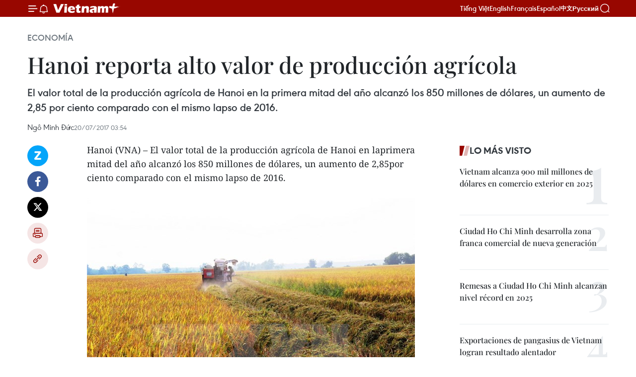

--- FILE ---
content_type: text/html;charset=utf-8
request_url: https://es.vietnamplus.vn/hanoi-reporta-alto-valor-de-produccion-agricola-post75963.vnp
body_size: 21662
content:
<!DOCTYPE html> <html lang="es" class="es"> <head> <title>Hanoi reporta alto valor de producción agrícola | Vietnam+ (VietnamPlus)</title> <meta name="description" content="El valor total de la producción agrícola de Hanoi en la primera mitad del año alcanzó los 850 millones de dólares, un aumento de 2,85 por ciento comparado con el mismo lapso de 2016."/> <meta name="keywords" content="producción agrícola de Hanoi,desarrollo de la zona rural ,Departamento de Agricultura y Desarrollo Rural ,inundaciones"/> <meta name="news_keywords" content="producción agrícola de Hanoi,desarrollo de la zona rural ,Departamento de Agricultura y Desarrollo Rural ,inundaciones"/> <meta http-equiv="Content-Type" content="text/html; charset=utf-8" /> <meta http-equiv="X-UA-Compatible" content="IE=edge"/> <meta http-equiv="refresh" content="1800" /> <meta name="revisit-after" content="1 days" /> <meta name="viewport" content="width=device-width, initial-scale=1"> <meta http-equiv="content-language" content="vi" /> <meta name="format-detection" content="telephone=no"/> <meta name="format-detection" content="address=no"/> <meta name="apple-mobile-web-app-capable" content="yes"> <meta name="apple-mobile-web-app-status-bar-style" content="black"> <meta name="apple-mobile-web-app-title" content="Vietnam+ (VietnamPlus)"/> <meta name="referrer" content="no-referrer-when-downgrade"/> <link rel="shortcut icon" href="https://media.vietnamplus.vn/assets/web/styles/img/favicon.ico" type="image/x-icon" /> <link rel="preconnect" href="https://media.vietnamplus.vn"/> <link rel="dns-prefetch" href="https://media.vietnamplus.vn"/> <link rel="preconnect" href="//www.google-analytics.com" /> <link rel="preconnect" href="//www.googletagmanager.com" /> <link rel="preconnect" href="//stc.za.zaloapp.com" /> <link rel="preconnect" href="//fonts.googleapis.com" /> <link rel="preconnect" href="//pagead2.googlesyndication.com"/> <link rel="preconnect" href="//tpc.googlesyndication.com"/> <link rel="preconnect" href="//securepubads.g.doubleclick.net"/> <link rel="preconnect" href="//accounts.google.com"/> <link rel="preconnect" href="//adservice.google.com"/> <link rel="preconnect" href="//adservice.google.com.vn"/> <link rel="preconnect" href="//www.googletagservices.com"/> <link rel="preconnect" href="//partner.googleadservices.com"/> <link rel="preconnect" href="//tpc.googlesyndication.com"/> <link rel="preconnect" href="//za.zdn.vn"/> <link rel="preconnect" href="//sp.zalo.me"/> <link rel="preconnect" href="//connect.facebook.net"/> <link rel="preconnect" href="//www.facebook.com"/> <link rel="dns-prefetch" href="//www.google-analytics.com" /> <link rel="dns-prefetch" href="//www.googletagmanager.com" /> <link rel="dns-prefetch" href="//stc.za.zaloapp.com" /> <link rel="dns-prefetch" href="//fonts.googleapis.com" /> <link rel="dns-prefetch" href="//pagead2.googlesyndication.com"/> <link rel="dns-prefetch" href="//tpc.googlesyndication.com"/> <link rel="dns-prefetch" href="//securepubads.g.doubleclick.net"/> <link rel="dns-prefetch" href="//accounts.google.com"/> <link rel="dns-prefetch" href="//adservice.google.com"/> <link rel="dns-prefetch" href="//adservice.google.com.vn"/> <link rel="dns-prefetch" href="//www.googletagservices.com"/> <link rel="dns-prefetch" href="//partner.googleadservices.com"/> <link rel="dns-prefetch" href="//tpc.googlesyndication.com"/> <link rel="dns-prefetch" href="//za.zdn.vn"/> <link rel="dns-prefetch" href="//sp.zalo.me"/> <link rel="dns-prefetch" href="//connect.facebook.net"/> <link rel="dns-prefetch" href="//www.facebook.com"/> <link rel="dns-prefetch" href="//graph.facebook.com"/> <link rel="dns-prefetch" href="//static.xx.fbcdn.net"/> <link rel="dns-prefetch" href="//staticxx.facebook.com"/> <script> var cmsConfig = { domainDesktop: 'https://es.vietnamplus.vn', domainMobile: 'https://es.vietnamplus.vn', domainApi: 'https://es-api.vietnamplus.vn', domainStatic: 'https://media.vietnamplus.vn', domainLog: 'https://es-log.vietnamplus.vn', googleAnalytics: 'G\-TGHDMM2RPP', siteId: 0, pageType: 1, objectId: 75963, adsZone: 373, allowAds: true, adsLazy: true, antiAdblock: true, }; if (window.location.protocol !== 'https:' && window.location.hostname.indexOf('vietnamplus.vn') !== -1) { window.location = 'https://' + window.location.hostname + window.location.pathname + window.location.hash; } var USER_AGENT=window.navigator&&(window.navigator.userAgent||window.navigator.vendor)||window.opera||"",IS_MOBILE=/Android|webOS|iPhone|iPod|BlackBerry|Windows Phone|IEMobile|Mobile Safari|Opera Mini/i.test(USER_AGENT),IS_REDIRECT=!1;function setCookie(e,o,i){var n=new Date,i=(n.setTime(n.getTime()+24*i*60*60*1e3),"expires="+n.toUTCString());document.cookie=e+"="+o+"; "+i+";path=/;"}function getCookie(e){var o=document.cookie.indexOf(e+"="),i=o+e.length+1;return!o&&e!==document.cookie.substring(0,e.length)||-1===o?null:(-1===(e=document.cookie.indexOf(";",i))&&(e=document.cookie.length),unescape(document.cookie.substring(i,e)))}IS_MOBILE&&getCookie("isDesktop")&&(setCookie("isDesktop",1,-1),window.location=window.location.pathname.replace(".amp", ".vnp")+window.location.search,IS_REDIRECT=!0); </script> <script> if(USER_AGENT && USER_AGENT.indexOf("facebot") <= 0 && USER_AGENT.indexOf("facebookexternalhit") <= 0) { var query = ''; var hash = ''; if (window.location.search) query = window.location.search; if (window.location.hash) hash = window.location.hash; var canonicalUrl = 'https://es.vietnamplus.vn/hanoi-reporta-alto-valor-de-produccion-agricola-post75963.vnp' + query + hash ; var curUrl = decodeURIComponent(window.location.href); if(!location.port && canonicalUrl.startsWith("http") && curUrl != canonicalUrl){ window.location.replace(canonicalUrl); } } </script> <meta property="fb:pages" content="120834779440" /> <meta property="fb:app_id" content="1960985707489919" /> <meta name="author" content="Vietnam+ (VietnamPlus)" /> <meta name="copyright" content="Copyright © 2026 by Vietnam+ (VietnamPlus)" /> <meta name="RATING" content="GENERAL" /> <meta name="GENERATOR" content="Vietnam+ (VietnamPlus)" /> <meta content="Vietnam+ (VietnamPlus)" itemprop="sourceOrganization" name="source"/> <meta content="news" itemprop="genre" name="medium"/> <meta name="robots" content="noarchive, max-image-preview:large, index, follow" /> <meta name="GOOGLEBOT" content="noarchive, max-image-preview:large, index, follow" /> <link rel="canonical" href="https://es.vietnamplus.vn/hanoi-reporta-alto-valor-de-produccion-agricola-post75963.vnp" /> <meta property="og:site_name" content="Vietnam+ (VietnamPlus)"/> <meta property="og:rich_attachment" content="true"/> <meta property="og:type" content="article"/> <meta property="og:url" content="https://es.vietnamplus.vn/hanoi-reporta-alto-valor-de-produccion-agricola-post75963.vnp"/> <meta property="og:image" content="https://mediaes.vietnamplus.vn/images/70bfeb50a942ce45c8e8249230c63867ced5ff4248c9529ad1c14b7c7e51b441acbef7169ebd40751879b18f0965fdd22b5a5228efb1d73e8f0576d88bebd3ca/thu_hoach.jpg.webp"/> <meta property="og:image:width" content="1200"/> <meta property="og:image:height" content="630"/> <meta property="og:title" content="Hanoi reporta alto valor de producción agrícola"/> <meta property="og:description" content="El valor total de la producción agrícola de Hanoi en la primera mitad del año alcanzó los 850 millones de dólares, un aumento de 2,85 por ciento comparado con el mismo lapso de 2016."/> <meta name="twitter:card" value="summary"/> <meta name="twitter:url" content="https://es.vietnamplus.vn/hanoi-reporta-alto-valor-de-produccion-agricola-post75963.vnp"/> <meta name="twitter:title" content="Hanoi reporta alto valor de producción agrícola"/> <meta name="twitter:description" content="El valor total de la producción agrícola de Hanoi en la primera mitad del año alcanzó los 850 millones de dólares, un aumento de 2,85 por ciento comparado con el mismo lapso de 2016."/> <meta name="twitter:image" content="https://mediaes.vietnamplus.vn/images/70bfeb50a942ce45c8e8249230c63867ced5ff4248c9529ad1c14b7c7e51b441acbef7169ebd40751879b18f0965fdd22b5a5228efb1d73e8f0576d88bebd3ca/thu_hoach.jpg.webp"/> <meta name="twitter:site" content="@Vietnam+ (VietnamPlus)"/> <meta name="twitter:creator" content="@Vietnam+ (VietnamPlus)"/> <meta property="article:publisher" content="https://www.facebook.com/VietnamPlus" /> <meta property="article:tag" content="producción agrícola de Hanoi,desarrollo de la zona rural ,Departamento de Agricultura y Desarrollo Rural ,inundaciones"/> <meta property="article:section" content="Economía" /> <meta property="article:published_time" content="2017-07-20T10:54:00+0700"/> <meta property="article:modified_time" content="2017-07-20T11:17:56+0700"/> <script type="application/ld+json"> { "@context": "http://schema.org", "@type": "Organization", "name": "Vietnam+ (VietnamPlus)", "url": "https://es.vietnamplus.vn", "logo": "https://media.vietnamplus.vn/assets/web/styles/img/logo.png", "foundingDate": "2008", "founders": [ { "@type": "Person", "name": "Thông tấn xã Việt Nam (TTXVN)" } ], "address": [ { "@type": "PostalAddress", "streetAddress": "Số 05 Lý Thường Kiệt - Hà Nội - Việt Nam", "addressLocality": "Hà Nội City", "addressRegion": "Northeast", "postalCode": "100000", "addressCountry": "VNM" } ], "contactPoint": [ { "@type": "ContactPoint", "telephone": "+84-243-941-1349", "contactType": "customer service" }, { "@type": "ContactPoint", "telephone": "+84-243-941-1348", "contactType": "customer service" } ], "sameAs": [ "https://www.facebook.com/VietnamPlus", "https://www.tiktok.com/@vietnamplus", "https://twitter.com/vietnamplus", "https://www.youtube.com/c/BaoVietnamPlus" ] } </script> <script type="application/ld+json"> { "@context" : "https://schema.org", "@type" : "WebSite", "name": "Vietnam+ (VietnamPlus)", "url": "https://es.vietnamplus.vn", "alternateName" : "Báo điện tử VIETNAMPLUS, Cơ quan của Thông tấn xã Việt Nam (TTXVN)", "potentialAction": { "@type": "SearchAction", "target": { "@type": "EntryPoint", "urlTemplate": "https://es.vietnamplus.vn/search/?q={search_term_string}" }, "query-input": "required name=search_term_string" } } </script> <script type="application/ld+json"> { "@context":"http://schema.org", "@type":"BreadcrumbList", "itemListElement":[ { "@type":"ListItem", "position":1, "item":{ "@id":"https://es.vietnamplus.vn/economia/", "name":"Economía" } } ] } </script> <script type="application/ld+json"> { "@context": "http://schema.org", "@type": "NewsArticle", "mainEntityOfPage":{ "@type":"WebPage", "@id":"https://es.vietnamplus.vn/hanoi-reporta-alto-valor-de-produccion-agricola-post75963.vnp" }, "headline": "Hanoi reporta alto valor de producción agrícola", "description": "El valor total de la producción agrícola de Hanoi en la primera mitad del año alcanzó los 850 millones de dólares, un aumento de 2,85 por ciento comparado con el mismo lapso de 2016.", "image": { "@type": "ImageObject", "url": "https://mediaes.vietnamplus.vn/images/70bfeb50a942ce45c8e8249230c63867ced5ff4248c9529ad1c14b7c7e51b441acbef7169ebd40751879b18f0965fdd22b5a5228efb1d73e8f0576d88bebd3ca/thu_hoach.jpg.webp", "width" : 1200, "height" : 675 }, "datePublished": "2017-07-20T10:54:00+0700", "dateModified": "2017-07-20T11:17:56+0700", "author": { "@type": "Person", "name": "Ngô Minh Đức" }, "publisher": { "@type": "Organization", "name": "Vietnam+ (VietnamPlus)", "logo": { "@type": "ImageObject", "url": "https://media.vietnamplus.vn/assets/web/styles/img/logo.png" } } } </script> <link rel="preload" href="https://media.vietnamplus.vn/assets/web/styles/css/main.min-1.0.14.css" as="style"> <link rel="preload" href="https://media.vietnamplus.vn/assets/web/js/main.min-1.0.33.js" as="script"> <link rel="preload" href="https://media.vietnamplus.vn/assets/web/js/detail.min-1.0.15.js" as="script"> <link rel="preload" href="https://common.mcms.one/assets/styles/css/vietnamplus-1.0.0.css" as="style"> <link rel="stylesheet" href="https://common.mcms.one/assets/styles/css/vietnamplus-1.0.0.css"> <link id="cms-style" rel="stylesheet" href="https://media.vietnamplus.vn/assets/web/styles/css/main.min-1.0.14.css"> <script type="text/javascript"> var _metaOgUrl = 'https://es.vietnamplus.vn/hanoi-reporta-alto-valor-de-produccion-agricola-post75963.vnp'; var page_title = document.title; var tracked_url = window.location.pathname + window.location.search + window.location.hash; var cate_path = 'economia'; if (cate_path.length > 0) { tracked_url = "/" + cate_path + tracked_url; } </script> <script async="" src="https://www.googletagmanager.com/gtag/js?id=G-TGHDMM2RPP"></script> <script> window.dataLayer = window.dataLayer || []; function gtag(){dataLayer.push(arguments);} gtag('js', new Date()); gtag('config', 'G-TGHDMM2RPP', {page_path: tracked_url}); </script> <script>window.dataLayer = window.dataLayer || [];dataLayer.push({'pageCategory': '/economia'});</script> <script> window.dataLayer = window.dataLayer || []; dataLayer.push({ 'event': 'Pageview', 'articleId': '75963', 'articleTitle': 'Hanoi reporta alto valor de producción agrícola', 'articleCategory': 'Economía', 'articleAlowAds': true, 'articleAuthor': 'Ngô Minh Đức', 'articleType': 'detail', 'articleTags': 'producción agrícola de Hanoi,desarrollo de la zona rural ,Departamento de Agricultura y Desarrollo Rural ,inundaciones', 'articlePublishDate': '2017-07-20T10:54:00+0700', 'articleThumbnail': 'https://mediaes.vietnamplus.vn/images/70bfeb50a942ce45c8e8249230c63867ced5ff4248c9529ad1c14b7c7e51b441acbef7169ebd40751879b18f0965fdd22b5a5228efb1d73e8f0576d88bebd3ca/thu_hoach.jpg.webp', 'articleShortUrl': 'https://es.vietnamplus.vn/hanoi-reporta-alto-valor-de-produccion-agricola-post75963.vnp', 'articleFullUrl': 'https://es.vietnamplus.vn/hanoi-reporta-alto-valor-de-produccion-agricola-post75963.vnp', }); </script> <script> window.dataLayer = window.dataLayer || []; dataLayer.push({'articleAuthor': 'Ngô Minh Đức', 'articleAuthorID': '0'}); </script> <script type='text/javascript'> gtag('event', 'article_page',{ 'articleId': '75963', 'articleTitle': 'Hanoi reporta alto valor de producción agrícola', 'articleCategory': 'Economía', 'articleAlowAds': true, 'articleAuthor': 'Ngô Minh Đức', 'articleType': 'detail', 'articleTags': 'producción agrícola de Hanoi,desarrollo de la zona rural ,Departamento de Agricultura y Desarrollo Rural ,inundaciones', 'articlePublishDate': '2017-07-20T10:54:00+0700', 'articleThumbnail': 'https://mediaes.vietnamplus.vn/images/70bfeb50a942ce45c8e8249230c63867ced5ff4248c9529ad1c14b7c7e51b441acbef7169ebd40751879b18f0965fdd22b5a5228efb1d73e8f0576d88bebd3ca/thu_hoach.jpg.webp', 'articleShortUrl': 'https://es.vietnamplus.vn/hanoi-reporta-alto-valor-de-produccion-agricola-post75963.vnp', 'articleFullUrl': 'https://es.vietnamplus.vn/hanoi-reporta-alto-valor-de-produccion-agricola-post75963.vnp', }); </script> <script>(function(w,d,s,l,i){w[l]=w[l]||[];w[l].push({'gtm.start': new Date().getTime(),event:'gtm.js'});var f=d.getElementsByTagName(s)[0], j=d.createElement(s),dl=l!='dataLayer'?'&l='+l:'';j.async=true;j.src= 'https://www.googletagmanager.com/gtm.js?id='+i+dl;f.parentNode.insertBefore(j,f); })(window,document,'script','dataLayer','GTM-5WM58F3N');</script> <script type="text/javascript"> !function(){"use strict";function e(e){var t=!(arguments.length>1&&void 0!==arguments[1])||arguments[1],c=document.createElement("script");c.src=e,t?c.type="module":(c.async=!0,c.type="text/javascript",c.setAttribute("nomodule",""));var n=document.getElementsByTagName("script")[0];n.parentNode.insertBefore(c,n)}!function(t,c){!function(t,c,n){var a,o,r;n.accountId=c,null!==(a=t.marfeel)&&void 0!==a||(t.marfeel={}),null!==(o=(r=t.marfeel).cmd)&&void 0!==o||(r.cmd=[]),t.marfeel.config=n;var i="https://sdk.mrf.io/statics";e("".concat(i,"/marfeel-sdk.js?id=").concat(c),!0),e("".concat(i,"/marfeel-sdk.es5.js?id=").concat(c),!1)}(t,c,arguments.length>2&&void 0!==arguments[2]?arguments[2]:{})}(window,2272,{} )}(); </script> <script async src="https://sp.zalo.me/plugins/sdk.js"></script> </head> <body class="detail-page"> <div id="sdaWeb_SdaMasthead" class="rennab rennab-top" data-platform="1" data-position="Web_SdaMasthead"> </div> <header class=" site-header"> <div class="sticky"> <div class="container"> <i class="ic-menu"></i> <i class="ic-bell"></i> <div id="header-news" class="pick-news hidden" data-source="header-latest-news"></div> <a class="small-logo" href="/" title="Vietnam+ (VietnamPlus)">Vietnam+ (VietnamPlus)</a> <ul class="menu"> <li> <a href="https://www.vietnamplus.vn" title="Tiếng Việt" target="_blank">Tiếng Việt</a> </li> <li> <a href="https://en.vietnamplus.vn" title="English" target="_blank" rel="nofollow">English</a> </li> <li> <a href="https://fr.vietnamplus.vn" title="Français" target="_blank" rel="nofollow">Français</a> </li> <li> <a href="https://es.vietnamplus.vn" title="Español" target="_blank" rel="nofollow">Español</a> </li> <li> <a href="https://zh.vietnamplus.vn" title="中文" target="_blank" rel="nofollow">中文</a> </li> <li> <a href="https://ru.vietnamplus.vn" title="Русский" target="_blank" rel="nofollow">Русский</a> </li> </ul> <div class="search-wrapper"> <i class="ic-search"></i> <input type="text" class="search txtsearch" placeholder="Palabra clave"> </div> </div> </div> </header> <div class="site-body"> <div id="sdaWeb_SdaBackground" class="rennab " data-platform="1" data-position="Web_SdaBackground"> </div> <div class="container"> <div class="breadcrumb breadcrumb-detail"> <h2 class="main"> <a href="https://es.vietnamplus.vn/economia/" title="Economía" class="active">Economía</a> </h2> </div> <div id="sdaWeb_SdaTop" class="rennab " data-platform="1" data-position="Web_SdaTop"> </div> <div class="article"> <h1 class="article__title cms-title "> Hanoi reporta alto valor de producción agrícola </h1> <div class="article__sapo cms-desc"> El valor total de la producción agrícola de Hanoi en la primera mitad del año alcanzó los 850 millones de dólares, un aumento de 2,85 por ciento comparado con el mismo lapso de 2016. </div> <div id="sdaWeb_SdaArticleAfterSapo" class="rennab " data-platform="1" data-position="Web_SdaArticleAfterSapo"> </div> <div class="article__meta"> <span class="author cms-author">Ngô Minh Đức</span> <time class="time" datetime="2017-07-20T10:54:00+0700" data-time="1500522840" data-friendly="false">jueves, julio 20, 2017 10:54</time> <meta class="cms-date" itemprop="datePublished" content="2017-07-20T10:54:00+0700"> </div> <div class="col"> <div class="main-col content-col"> <div class="article__body zce-content-body cms-body" itemprop="articleBody"> <div class="social-pin sticky article__social"> <a href="javascript:void(0);" class="zl zalo-share-button" title="Zalo" data-href="https://es.vietnamplus.vn/hanoi-reporta-alto-valor-de-produccion-agricola-post75963.vnp" data-oaid="4486284411240520426" data-layout="1" data-color="blue" data-customize="true">Zalo</a> <a href="javascript:void(0);" class="item fb" data-href="https://es.vietnamplus.vn/hanoi-reporta-alto-valor-de-produccion-agricola-post75963.vnp" data-rel="facebook" title="Facebook">Facebook</a> <a href="javascript:void(0);" class="item tw" data-href="https://es.vietnamplus.vn/hanoi-reporta-alto-valor-de-produccion-agricola-post75963.vnp" data-rel="twitter" title="Twitter">Twitter</a> <a href="javascript:void(0);" class="bookmark sendbookmark hidden" onclick="ME.sendBookmark(this, 75963);" data-id="75963" title="Marcador">Marcador</a> <a href="javascript:void(0);" class="print sendprint" title="Print" data-href="/print-75963.html">Imprimir</a> <a href="javascript:void(0);" class="item link" data-href="https://es.vietnamplus.vn/hanoi-reporta-alto-valor-de-produccion-agricola-post75963.vnp" data-rel="copy" title="Copy link">Copy link</a> </div> <div class="ExternalClass133C8B5F0E884451A65B547E60F56812"> Hanoi (VNA) – El valor total de la producción agrícola de Hanoi en laprimera mitad del año alcanzó los 850 millones de dólares, un aumento de 2,85por ciento comparado con el mismo lapso de 2016. <br> <br> <div class="article-photo"> <a href="/Uploaded_ES/sxtt/2017_07_20/thu_hoach.jpg" rel="nofollow" target="_blank"><img alt="Hanoi reporta alto valor de producción agrícola ảnh 1" src="[data-uri]" class="lazyload cms-photo" data-large-src="https://mediaes.vietnamplus.vn/images/cca9a6d80f13ff15464f9e771e0cc483a9dc18d085991c8d1e3264894234dba4a5ff5dff28eee994b5d4b93895ce18ed5be8a5b33b6eb663dd308151e53daa57/thu_hoach.jpg" data-src="https://mediaes.vietnamplus.vn/images/84319463aa2c360cddad20a093c0aba36613af09bef42fe05f08ca2fe6c5e6915cf199c574c788a7e796a337026a124f/thu_hoach.jpg" title="Hanoi reporta alto valor de producción agrícola ảnh 1"></a><span>Foto de ilustración. (VNA)</span> </div> <br> En una reunión de balance del Servicio de Agricultura y Desarrollo Rural deHanoi, se reportaron buenos resultados de la producción agrícola y eldesarrollo de la zona rural durante ese período. <br> <br> En la cita, dirigentes locales instaron a los órganos concernientes a prestarespecial atención a la prevención de inundaciones y protección de presas ydiques durante esta temporada de lluvia. <br> <br> También urgieron al departamento a desplegar medidas destinadas a mantener elbuen ritmo de desarrollo en todos los sectores de la agricultura. –VNA <br> <br>
</div> <div class="article__author cms-author">Ngô Minh Đức</div> <div class="article__source"> <div class="source"> <span class="name">source</span> </div> </div> <div id="sdaWeb_SdaArticleAfterBody" class="rennab " data-platform="1" data-position="Web_SdaArticleAfterBody"> </div> </div> <div class="article__tag"> <a class="active" href="https://es.vietnamplus.vn/tag/produccion-agricola-de-hanoi-tag22079.vnp" title="producción agrícola de Hanoi">#producción agrícola de Hanoi</a> <a class="active" href="https://es.vietnamplus.vn/tag.vnp?q=desarrollo de la zona rural" title="desarrollo de la zona rural">#desarrollo de la zona rural</a> <a class="" href="https://es.vietnamplus.vn/tag.vnp?q=Departamento de Agricultura y Desarrollo Rural" title="Departamento de Agricultura y Desarrollo Rural">#Departamento de Agricultura y Desarrollo Rural</a> <a class="" href="https://es.vietnamplus.vn/tag/inundaciones-tag544.vnp" title="inundaciones">#inundaciones</a> </div> <div id="sdaWeb_SdaArticleAfterTag" class="rennab " data-platform="1" data-position="Web_SdaArticleAfterTag"> </div> <div class="wrap-social"> <div class="social-pin article__social"> <a href="javascript:void(0);" class="zl zalo-share-button" title="Zalo" data-href="https://es.vietnamplus.vn/hanoi-reporta-alto-valor-de-produccion-agricola-post75963.vnp" data-oaid="4486284411240520426" data-layout="1" data-color="blue" data-customize="true">Zalo</a> <a href="javascript:void(0);" class="item fb" data-href="https://es.vietnamplus.vn/hanoi-reporta-alto-valor-de-produccion-agricola-post75963.vnp" data-rel="facebook" title="Facebook">Facebook</a> <a href="javascript:void(0);" class="item tw" data-href="https://es.vietnamplus.vn/hanoi-reporta-alto-valor-de-produccion-agricola-post75963.vnp" data-rel="twitter" title="Twitter">Twitter</a> <a href="javascript:void(0);" class="bookmark sendbookmark hidden" onclick="ME.sendBookmark(this, 75963);" data-id="75963" title="Marcador">Marcador</a> <a href="javascript:void(0);" class="print sendprint" title="Print" data-href="/print-75963.html">Imprimir</a> <a href="javascript:void(0);" class="item link" data-href="https://es.vietnamplus.vn/hanoi-reporta-alto-valor-de-produccion-agricola-post75963.vnp" data-rel="copy" title="Copy link">Copy link</a> </div> <a href="https://news.google.com/publications/CAAqBwgKMN-18wowlLWFAw?hl=vi&gl=VN&ceid=VN%3Avi" class="google-news" target="_blank" title="Google News">Seguir VietnamPlus</a> </div> <div id="sdaWeb_SdaArticleAfterBody1" class="rennab " data-platform="1" data-position="Web_SdaArticleAfterBody1"> </div> <div id="sdaWeb_SdaArticleAfterBody2" class="rennab " data-platform="1" data-position="Web_SdaArticleAfterBody2"> </div> <div class="timeline secondary"> <h3 class="box-heading"> <a href="https://es.vietnamplus.vn/economia/" title="Economía" class="title"> Ver más </a> </h3> <div class="box-content content-list" data-source="recommendation-373"> <article class="story" data-id="231402"> <figure class="story__thumb"> <a class="cms-link" href="https://es.vietnamplus.vn/vietnam-refuerza-el-potencial-interno-y-eleva-su-papel-en-arena-internacional-post231402.vnp" title="Vietnam refuerza el potencial interno y eleva su papel en arena internacional"> <img class="lazyload" src="[data-uri]" data-src="https://mediaes.vietnamplus.vn/images/08d6e2591940e2cafa2768324419a395757e40b8d5e1fec9fefbeb6abfb8b288234c0fd8be2cb2ba00d7e79ae0d239e3bd58c4b406af1d8369cd1ffe886dbadb/ung-quc-hung-dai-hoi-xiv.jpg.webp" data-srcset="https://mediaes.vietnamplus.vn/images/08d6e2591940e2cafa2768324419a395757e40b8d5e1fec9fefbeb6abfb8b288234c0fd8be2cb2ba00d7e79ae0d239e3bd58c4b406af1d8369cd1ffe886dbadb/ung-quc-hung-dai-hoi-xiv.jpg.webp 1x, https://mediaes.vietnamplus.vn/images/3973adb3d112c9d066e2764ecec202f1757e40b8d5e1fec9fefbeb6abfb8b288234c0fd8be2cb2ba00d7e79ae0d239e3bd58c4b406af1d8369cd1ffe886dbadb/ung-quc-hung-dai-hoi-xiv.jpg.webp 2x" alt="Ung Quoc Hung, ingeniero jefe del Grupo Setec Nucléaire (Francia), y vicepresidente de la Red de profesionales nucleares de Vietnam en el extranjero (VietNuc). (Fuente: VNA)"> <noscript><img src="https://mediaes.vietnamplus.vn/images/08d6e2591940e2cafa2768324419a395757e40b8d5e1fec9fefbeb6abfb8b288234c0fd8be2cb2ba00d7e79ae0d239e3bd58c4b406af1d8369cd1ffe886dbadb/ung-quc-hung-dai-hoi-xiv.jpg.webp" srcset="https://mediaes.vietnamplus.vn/images/08d6e2591940e2cafa2768324419a395757e40b8d5e1fec9fefbeb6abfb8b288234c0fd8be2cb2ba00d7e79ae0d239e3bd58c4b406af1d8369cd1ffe886dbadb/ung-quc-hung-dai-hoi-xiv.jpg.webp 1x, https://mediaes.vietnamplus.vn/images/3973adb3d112c9d066e2764ecec202f1757e40b8d5e1fec9fefbeb6abfb8b288234c0fd8be2cb2ba00d7e79ae0d239e3bd58c4b406af1d8369cd1ffe886dbadb/ung-quc-hung-dai-hoi-xiv.jpg.webp 2x" alt="Ung Quoc Hung, ingeniero jefe del Grupo Setec Nucléaire (Francia), y vicepresidente de la Red de profesionales nucleares de Vietnam en el extranjero (VietNuc). (Fuente: VNA)" class="image-fallback"></noscript> </a> </figure> <h2 class="story__heading" data-tracking="231402"> <a class=" cms-link" href="https://es.vietnamplus.vn/vietnam-refuerza-el-potencial-interno-y-eleva-su-papel-en-arena-internacional-post231402.vnp" title="Vietnam refuerza el potencial interno y eleva su papel en arena internacional"> Vietnam refuerza el potencial interno y eleva su papel en arena internacional </a> </h2> <time class="time" datetime="2026-01-20T09:53:55+0700" data-time="1768877635"> 20/01/2026 09:53 </time> <div class="story__summary story__shorten"> <p>El requerimiento clave para Vietnam en el nuevo período de desarrollo consiste en seguir promoviendo los grandes logros de 40 años de Doi Moi (Renovación), al tiempo que impulsa con mayor fuerza la transición hacia un modelo de desarrollo sostenible.</p> </div> </article> <article class="story" data-id="231387"> <figure class="story__thumb"> <a class="cms-link" href="https://es.vietnamplus.vn/vietnam-deviene-centro-de-produccion-y-servicios-de-alto-valor-post231387.vnp" title="Vietnam deviene centro de producción y servicios de alto valor"> <img class="lazyload" src="[data-uri]" data-src="https://mediaes.vietnamplus.vn/images/[base64]/vna-potal-viet-nam-la-trung-tam-khu-vuc-ve-san-xuat-va-dich-vu-gia-tri-cao-8537745.jpg.webp" data-srcset="https://mediaes.vietnamplus.vn/images/[base64]/vna-potal-viet-nam-la-trung-tam-khu-vuc-ve-san-xuat-va-dich-vu-gia-tri-cao-8537745.jpg.webp 1x, https://mediaes.vietnamplus.vn/images/[base64]/vna-potal-viet-nam-la-trung-tam-khu-vuc-ve-san-xuat-va-dich-vu-gia-tri-cao-8537745.jpg.webp 2x" alt="Shan Saeed, economista jefe del grupo industrial e inmobiliario IQI Juwai (Malasia)"> <noscript><img src="https://mediaes.vietnamplus.vn/images/[base64]/vna-potal-viet-nam-la-trung-tam-khu-vuc-ve-san-xuat-va-dich-vu-gia-tri-cao-8537745.jpg.webp" srcset="https://mediaes.vietnamplus.vn/images/[base64]/vna-potal-viet-nam-la-trung-tam-khu-vuc-ve-san-xuat-va-dich-vu-gia-tri-cao-8537745.jpg.webp 1x, https://mediaes.vietnamplus.vn/images/[base64]/vna-potal-viet-nam-la-trung-tam-khu-vuc-ve-san-xuat-va-dich-vu-gia-tri-cao-8537745.jpg.webp 2x" alt="Shan Saeed, economista jefe del grupo industrial e inmobiliario IQI Juwai (Malasia)" class="image-fallback"></noscript> </a> </figure> <h2 class="story__heading" data-tracking="231387"> <a class=" cms-link" href="https://es.vietnamplus.vn/vietnam-deviene-centro-de-produccion-y-servicios-de-alto-valor-post231387.vnp" title="Vietnam deviene centro de producción y servicios de alto valor"> Vietnam deviene centro de producción y servicios de alto valor </a> </h2> <time class="time" datetime="2026-01-19T15:40:45+0700" data-time="1768812045"> 19/01/2026 15:40 </time> <div class="story__summary story__shorten"> <p>Vietnam está entrando en una etapa decisiva de madurez económica, marcada por un cambio estructural desde la producción a gran escala hacia actividades de mayor valor añadido y servicios cada vez más sofisticados, evaluó Shan Saeed, economista jefe del grupo industrial e inmobiliario IQI Juwai (Malasia).</p> </div> </article> <article class="story" data-id="231377"> <figure class="story__thumb"> <a class="cms-link" href="https://es.vietnamplus.vn/doi-moi-vietnam-sienta-bases-para-ser-un-pais-de-altos-ingresos-en-2045-post231377.vnp" title="Doi Moi: Vietnam sienta bases para ser un país de altos ingresos en 2045"> <img class="lazyload" src="[data-uri]" data-src="https://mediaes.vietnamplus.vn/images/18068d5f4d6550be0e90cb3c306a7c22d57c670c7cfc919399b3977bcefc2036aa5882b6e0eccbebdf091f5f6be7e4f65be8a5b33b6eb663dd308151e53daa57/cang-bien.jpg.webp" data-srcset="https://mediaes.vietnamplus.vn/images/18068d5f4d6550be0e90cb3c306a7c22d57c670c7cfc919399b3977bcefc2036aa5882b6e0eccbebdf091f5f6be7e4f65be8a5b33b6eb663dd308151e53daa57/cang-bien.jpg.webp 1x, https://mediaes.vietnamplus.vn/images/5600725eba817801ab1d6c9958648460d57c670c7cfc919399b3977bcefc2036aa5882b6e0eccbebdf091f5f6be7e4f65be8a5b33b6eb663dd308151e53daa57/cang-bien.jpg.webp 2x" alt="Un puerto marítimo dentro del sistema portuario de Cai Mep-Thi Vai, comuna de Phu My, provincia de Ba Ria-Vung Tau. (Foto: VNA)"> <noscript><img src="https://mediaes.vietnamplus.vn/images/18068d5f4d6550be0e90cb3c306a7c22d57c670c7cfc919399b3977bcefc2036aa5882b6e0eccbebdf091f5f6be7e4f65be8a5b33b6eb663dd308151e53daa57/cang-bien.jpg.webp" srcset="https://mediaes.vietnamplus.vn/images/18068d5f4d6550be0e90cb3c306a7c22d57c670c7cfc919399b3977bcefc2036aa5882b6e0eccbebdf091f5f6be7e4f65be8a5b33b6eb663dd308151e53daa57/cang-bien.jpg.webp 1x, https://mediaes.vietnamplus.vn/images/5600725eba817801ab1d6c9958648460d57c670c7cfc919399b3977bcefc2036aa5882b6e0eccbebdf091f5f6be7e4f65be8a5b33b6eb663dd308151e53daa57/cang-bien.jpg.webp 2x" alt="Un puerto marítimo dentro del sistema portuario de Cai Mep-Thi Vai, comuna de Phu My, provincia de Ba Ria-Vung Tau. (Foto: VNA)" class="image-fallback"></noscript> </a> </figure> <h2 class="story__heading" data-tracking="231377"> <a class=" cms-link" href="https://es.vietnamplus.vn/doi-moi-vietnam-sienta-bases-para-ser-un-pais-de-altos-ingresos-en-2045-post231377.vnp" title="Doi Moi: Vietnam sienta bases para ser un país de altos ingresos en 2045"> Doi Moi: Vietnam sienta bases para ser un país de altos ingresos en 2045 </a> </h2> <time class="time" datetime="2026-01-19T14:46:37+0700" data-time="1768808797"> 19/01/2026 14:46 </time> <div class="story__summary story__shorten"> <p>Vietnam ha alcanzado logros notables tras 40 años de implementación del proceso de Doi Moi (Renovación) (1986-2026), estos éxitos constituyen una base importante para que se convierta en un país desarrollado y de altos ingresos en 2045.</p> </div> </article> <article class="story" data-id="231360"> <figure class="story__thumb"> <a class="cms-link" href="https://es.vietnamplus.vn/liderazgo-del-partido-impulsa-el-crecimiento-economico-de-vietnam-post231360.vnp" title="Liderazgo del Partido impulsa el crecimiento económico de Vietnam"> <img class="lazyload" src="[data-uri]" data-src="https://mediaes.vietnamplus.vn/images/[base64]/vna-potal-dai-hoi-dang-xiv-nhung-nen-tang-kinh-te-then-chot-8536574.jpg.webp" data-srcset="https://mediaes.vietnamplus.vn/images/[base64]/vna-potal-dai-hoi-dang-xiv-nhung-nen-tang-kinh-te-then-chot-8536574.jpg.webp 1x, https://mediaes.vietnamplus.vn/images/[base64]/vna-potal-dai-hoi-dang-xiv-nhung-nen-tang-kinh-te-then-chot-8536574.jpg.webp 2x" alt="El doctor Ho Quoc Tuan, profesor titular de la Universidad de Bristol (Reino Unido). (Fuente: VNA)"> <noscript><img src="https://mediaes.vietnamplus.vn/images/[base64]/vna-potal-dai-hoi-dang-xiv-nhung-nen-tang-kinh-te-then-chot-8536574.jpg.webp" srcset="https://mediaes.vietnamplus.vn/images/[base64]/vna-potal-dai-hoi-dang-xiv-nhung-nen-tang-kinh-te-then-chot-8536574.jpg.webp 1x, https://mediaes.vietnamplus.vn/images/[base64]/vna-potal-dai-hoi-dang-xiv-nhung-nen-tang-kinh-te-then-chot-8536574.jpg.webp 2x" alt="El doctor Ho Quoc Tuan, profesor titular de la Universidad de Bristol (Reino Unido). (Fuente: VNA)" class="image-fallback"></noscript> </a> </figure> <h2 class="story__heading" data-tracking="231360"> <a class=" cms-link" href="https://es.vietnamplus.vn/liderazgo-del-partido-impulsa-el-crecimiento-economico-de-vietnam-post231360.vnp" title="Liderazgo del Partido impulsa el crecimiento económico de Vietnam"> Liderazgo del Partido impulsa el crecimiento económico de Vietnam </a> </h2> <time class="time" datetime="2026-01-19T09:49:45+0700" data-time="1768790985"> 19/01/2026 09:49 </time> <div class="story__summary story__shorten"> <p>En un contexto global volátil, Vietnam destaca por mantener la estabilidad macroeconómica e importantes equilibrios, así como por alcanzar una de las tasas de crecimiento más altas de la región y del mundo, lo que es una evidencia clara de lo acertado de la estrategia de desarrollo adoptada por el Partido Comunista en su mandato 2020-2025.</p> </div> </article> <article class="story" data-id="231352"> <figure class="story__thumb"> <a class="cms-link" href="https://es.vietnamplus.vn/cooperacion-comercial-entre-china-y-vietnam-se-convertira-en-modelo-regional-post231352.vnp" title="Cooperación comercial entre China y Vietnam se convertirá en modelo regional"> <img class="lazyload" src="[data-uri]" data-src="https://mediaes.vietnamplus.vn/images/[base64]/vna-potal-hop-tac-kinh-te-thuong-mai-trung-viet-se-tro-thanh-hinh-mau-hop-tac-khu-vuc-8535351.jpg.webp" data-srcset="https://mediaes.vietnamplus.vn/images/[base64]/vna-potal-hop-tac-kinh-te-thuong-mai-trung-viet-se-tro-thanh-hinh-mau-hop-tac-khu-vuc-8535351.jpg.webp 1x, https://mediaes.vietnamplus.vn/images/[base64]/vna-potal-hop-tac-kinh-te-thuong-mai-trung-viet-se-tro-thanh-hinh-mau-hop-tac-khu-vuc-8535351.jpg.webp 2x" alt="Xu Ningning, presidente del Comité de Cooperación Industrial en el marco del Acuerdo de Asociación Económica Integral Regional (RCEP) (Fuente: VNA)"> <noscript><img src="https://mediaes.vietnamplus.vn/images/[base64]/vna-potal-hop-tac-kinh-te-thuong-mai-trung-viet-se-tro-thanh-hinh-mau-hop-tac-khu-vuc-8535351.jpg.webp" srcset="https://mediaes.vietnamplus.vn/images/[base64]/vna-potal-hop-tac-kinh-te-thuong-mai-trung-viet-se-tro-thanh-hinh-mau-hop-tac-khu-vuc-8535351.jpg.webp 1x, https://mediaes.vietnamplus.vn/images/[base64]/vna-potal-hop-tac-kinh-te-thuong-mai-trung-viet-se-tro-thanh-hinh-mau-hop-tac-khu-vuc-8535351.jpg.webp 2x" alt="Xu Ningning, presidente del Comité de Cooperación Industrial en el marco del Acuerdo de Asociación Económica Integral Regional (RCEP) (Fuente: VNA)" class="image-fallback"></noscript> </a> </figure> <h2 class="story__heading" data-tracking="231352"> <a class=" cms-link" href="https://es.vietnamplus.vn/cooperacion-comercial-entre-china-y-vietnam-se-convertira-en-modelo-regional-post231352.vnp" title="Cooperación comercial entre China y Vietnam se convertirá en modelo regional"> Cooperación comercial entre China y Vietnam se convertirá en modelo regional </a> </h2> <time class="time" datetime="2026-01-18T18:13:50+0700" data-time="1768734830"> 18/01/2026 18:13 </time> <div class="story__summary story__shorten"> <p>La cooperación económica-comercial entre China y Vietnam ha logrado resultados destacados y efectivos, siendo una demostración vívida de la amistad tradicional “camaradas y hermanos al mismo tiempo”.</p> </div> </article> <div id="sdaWeb_SdaNative1" class="rennab " data-platform="1" data-position="Web_SdaNative1"> </div> <article class="story" data-id="231349"> <figure class="story__thumb"> <a class="cms-link" href="https://es.vietnamplus.vn/vietnam-impulsa-cooperacion-con-el-grupo-holandes-asml-para-el-desarrollo-de-industria-de-semiconductores-post231349.vnp" title="Vietnam impulsa cooperación con el grupo holandés ASML para el desarrollo de industria de semiconductores"> <img class="lazyload" src="[data-uri]" data-src="https://mediaes.vietnamplus.vn/images/a1af0e25a1124e034d52602711cf572e48b3155bf577337ccc0cd1085f2cac7f6059754cf78db0c03d4f681d40696be9/ha-lan.png.webp" data-srcset="https://mediaes.vietnamplus.vn/images/a1af0e25a1124e034d52602711cf572e48b3155bf577337ccc0cd1085f2cac7f6059754cf78db0c03d4f681d40696be9/ha-lan.png.webp 1x, https://mediaes.vietnamplus.vn/images/6975f8604fb2a7f29e25e1e8a6482cc748b3155bf577337ccc0cd1085f2cac7f6059754cf78db0c03d4f681d40696be9/ha-lan.png.webp 2x" alt="En la cita (Fuente: VNA)"> <noscript><img src="https://mediaes.vietnamplus.vn/images/a1af0e25a1124e034d52602711cf572e48b3155bf577337ccc0cd1085f2cac7f6059754cf78db0c03d4f681d40696be9/ha-lan.png.webp" srcset="https://mediaes.vietnamplus.vn/images/a1af0e25a1124e034d52602711cf572e48b3155bf577337ccc0cd1085f2cac7f6059754cf78db0c03d4f681d40696be9/ha-lan.png.webp 1x, https://mediaes.vietnamplus.vn/images/6975f8604fb2a7f29e25e1e8a6482cc748b3155bf577337ccc0cd1085f2cac7f6059754cf78db0c03d4f681d40696be9/ha-lan.png.webp 2x" alt="En la cita (Fuente: VNA)" class="image-fallback"></noscript> </a> </figure> <h2 class="story__heading" data-tracking="231349"> <a class=" cms-link" href="https://es.vietnamplus.vn/vietnam-impulsa-cooperacion-con-el-grupo-holandes-asml-para-el-desarrollo-de-industria-de-semiconductores-post231349.vnp" title="Vietnam impulsa cooperación con el grupo holandés ASML para el desarrollo de industria de semiconductores"> Vietnam impulsa cooperación con el grupo holandés ASML para el desarrollo de industria de semiconductores </a> </h2> <time class="time" datetime="2026-01-18T17:01:05+0700" data-time="1768730465"> 18/01/2026 17:01 </time> <div class="story__summary story__shorten"> <p>Vietnam y el grupo neerlandés ASML analizan cooperación estratégica para desarrollar la industria de semiconductores y la formación de talento local.</p> </div> </article> <article class="story" data-id="231301"> <figure class="story__thumb"> <a class="cms-link" href="https://es.vietnamplus.vn/ocop-apuesta-por-productos-verdes-y-sostenibles-en-ciudad-ho-chi-minh-post231301.vnp" title="OCOP apuesta por productos verdes y sostenibles en Ciudad Ho Chi Minh "> <img class="lazyload" src="[data-uri]" data-src="https://mediaes.vietnamplus.vn/images/21f6f6c8a9caf3e7a920a1cc360ad66551a9da0878be993aeb4d7ed8341ef24f6b3e799a77bc1eee7f95d89ba5cb28bb42b50337017c9cd8e14686fb616011c2/hoi-cho-mua-thu-ocop.jpg.webp" data-srcset="https://mediaes.vietnamplus.vn/images/21f6f6c8a9caf3e7a920a1cc360ad66551a9da0878be993aeb4d7ed8341ef24f6b3e799a77bc1eee7f95d89ba5cb28bb42b50337017c9cd8e14686fb616011c2/hoi-cho-mua-thu-ocop.jpg.webp 1x, https://mediaes.vietnamplus.vn/images/a95552f4682d1422d7f71166867df5e551a9da0878be993aeb4d7ed8341ef24f6b3e799a77bc1eee7f95d89ba5cb28bb42b50337017c9cd8e14686fb616011c2/hoi-cho-mua-thu-ocop.jpg.webp 2x" alt="Los productos de OCOP se exhiben en la feria. (Fuente: VNA)"> <noscript><img src="https://mediaes.vietnamplus.vn/images/21f6f6c8a9caf3e7a920a1cc360ad66551a9da0878be993aeb4d7ed8341ef24f6b3e799a77bc1eee7f95d89ba5cb28bb42b50337017c9cd8e14686fb616011c2/hoi-cho-mua-thu-ocop.jpg.webp" srcset="https://mediaes.vietnamplus.vn/images/21f6f6c8a9caf3e7a920a1cc360ad66551a9da0878be993aeb4d7ed8341ef24f6b3e799a77bc1eee7f95d89ba5cb28bb42b50337017c9cd8e14686fb616011c2/hoi-cho-mua-thu-ocop.jpg.webp 1x, https://mediaes.vietnamplus.vn/images/a95552f4682d1422d7f71166867df5e551a9da0878be993aeb4d7ed8341ef24f6b3e799a77bc1eee7f95d89ba5cb28bb42b50337017c9cd8e14686fb616011c2/hoi-cho-mua-thu-ocop.jpg.webp 2x" alt="Los productos de OCOP se exhiben en la feria. (Fuente: VNA)" class="image-fallback"></noscript> </a> </figure> <h2 class="story__heading" data-tracking="231301"> <a class=" cms-link" href="https://es.vietnamplus.vn/ocop-apuesta-por-productos-verdes-y-sostenibles-en-ciudad-ho-chi-minh-post231301.vnp" title="OCOP apuesta por productos verdes y sostenibles en Ciudad Ho Chi Minh "> OCOP apuesta por productos verdes y sostenibles en Ciudad Ho Chi Minh </a> </h2> <time class="time" datetime="2026-01-18T14:00:00+0700" data-time="1768719600"> 18/01/2026 14:00 </time> <div class="story__summary story__shorten"> <p>Tras más de siete años de implementación, el programa OCOP (Cada Comuna, Un producto) en Ciudad Ho Chi Minh está experimentando una transformación significativa, pasando de una expansión extensiva a un desarrollo en profundidad.</p> </div> </article> <article class="story" data-id="231332"> <figure class="story__thumb"> <a class="cms-link" href="https://es.vietnamplus.vn/academica-estadounidense-elogia-solidez-del-crecimiento-y-estrategia-exterior-de-vietnam-ante-su-xiv-congreso-post231332.vnp" title="Académica estadounidense elogia solidez del crecimiento y estrategia exterior de Vietnam ante su XIV Congreso "> <img class="lazyload" src="[data-uri]" data-src="https://mediaes.vietnamplus.vn/images/[base64]/vna-potal-cong-ty-tan-de-xuat-khau-hon-12-trieu-san-pham-moi-nam-7880243.jpg.webp" data-srcset="https://mediaes.vietnamplus.vn/images/[base64]/vna-potal-cong-ty-tan-de-xuat-khau-hon-12-trieu-san-pham-moi-nam-7880243.jpg.webp 1x, https://mediaes.vietnamplus.vn/images/[base64]/vna-potal-cong-ty-tan-de-xuat-khau-hon-12-trieu-san-pham-moi-nam-7880243.jpg.webp 2x" alt="Confeccionan juegos deportivos en Vietnam (Foto: VNA)"> <noscript><img src="https://mediaes.vietnamplus.vn/images/[base64]/vna-potal-cong-ty-tan-de-xuat-khau-hon-12-trieu-san-pham-moi-nam-7880243.jpg.webp" srcset="https://mediaes.vietnamplus.vn/images/[base64]/vna-potal-cong-ty-tan-de-xuat-khau-hon-12-trieu-san-pham-moi-nam-7880243.jpg.webp 1x, https://mediaes.vietnamplus.vn/images/[base64]/vna-potal-cong-ty-tan-de-xuat-khau-hon-12-trieu-san-pham-moi-nam-7880243.jpg.webp 2x" alt="Confeccionan juegos deportivos en Vietnam (Foto: VNA)" class="image-fallback"></noscript> </a> </figure> <h2 class="story__heading" data-tracking="231332"> <a class=" cms-link" href="https://es.vietnamplus.vn/academica-estadounidense-elogia-solidez-del-crecimiento-y-estrategia-exterior-de-vietnam-ante-su-xiv-congreso-post231332.vnp" title="Académica estadounidense elogia solidez del crecimiento y estrategia exterior de Vietnam ante su XIV Congreso "> Académica estadounidense elogia solidez del crecimiento y estrategia exterior de Vietnam ante su XIV Congreso </a> </h2> <time class="time" datetime="2026-01-17T17:33:13+0700" data-time="1768645993"> 17/01/2026 17:33 </time> <div class="story__summary story__shorten"> <p>La experta estadounidense Piper Campbell&nbsp;destacó el crecimiento del 8% del PIB y la política exterior de multilateralización de Vietnam, anticipando que el XIV Congreso definirá una hoja de ruta para un desarrollo sostenible.</p> </div> </article> <article class="story" data-id="231318"> <figure class="story__thumb"> <a class="cms-link" href="https://es.vietnamplus.vn/impulsan-comercio-fronterizo-y-crecimiento-regional-en-provincia-central-de-vietnam-post231318.vnp" title="Impulsan comercio fronterizo y crecimiento regional en provincia central de Vietnam"> <img class="lazyload" src="[data-uri]" data-src="https://mediaes.vietnamplus.vn/images/21f6f6c8a9caf3e7a920a1cc360ad6650167747f1ed6ce55160020bd222ff1736e2408fd010374451c7c23042512e5d6e39a70570a70623b78a970c6cc1d1538/lao-bao-1.jpg.webp" data-srcset="https://mediaes.vietnamplus.vn/images/21f6f6c8a9caf3e7a920a1cc360ad6650167747f1ed6ce55160020bd222ff1736e2408fd010374451c7c23042512e5d6e39a70570a70623b78a970c6cc1d1538/lao-bao-1.jpg.webp 1x, https://mediaes.vietnamplus.vn/images/a95552f4682d1422d7f71166867df5e50167747f1ed6ce55160020bd222ff1736e2408fd010374451c7c23042512e5d6e39a70570a70623b78a970c6cc1d1538/lao-bao-1.jpg.webp 2x" alt="La puerta fronteriza internacional de Lao Bao. (Fuente: VNA)"> <noscript><img src="https://mediaes.vietnamplus.vn/images/21f6f6c8a9caf3e7a920a1cc360ad6650167747f1ed6ce55160020bd222ff1736e2408fd010374451c7c23042512e5d6e39a70570a70623b78a970c6cc1d1538/lao-bao-1.jpg.webp" srcset="https://mediaes.vietnamplus.vn/images/21f6f6c8a9caf3e7a920a1cc360ad6650167747f1ed6ce55160020bd222ff1736e2408fd010374451c7c23042512e5d6e39a70570a70623b78a970c6cc1d1538/lao-bao-1.jpg.webp 1x, https://mediaes.vietnamplus.vn/images/a95552f4682d1422d7f71166867df5e50167747f1ed6ce55160020bd222ff1736e2408fd010374451c7c23042512e5d6e39a70570a70623b78a970c6cc1d1538/lao-bao-1.jpg.webp 2x" alt="La puerta fronteriza internacional de Lao Bao. (Fuente: VNA)" class="image-fallback"></noscript> </a> </figure> <h2 class="story__heading" data-tracking="231318"> <a class=" cms-link" href="https://es.vietnamplus.vn/impulsan-comercio-fronterizo-y-crecimiento-regional-en-provincia-central-de-vietnam-post231318.vnp" title="Impulsan comercio fronterizo y crecimiento regional en provincia central de Vietnam"> Impulsan comercio fronterizo y crecimiento regional en provincia central de Vietnam </a> </h2> <time class="time" datetime="2026-01-17T14:00:00+0700" data-time="1768633200"> 17/01/2026 14:00 </time> <div class="story__summary story__shorten"> <p>La Zona Económica y Comercial Especial de Lao Bao impulsa comercio, logística y turismo, y refuerza la integración regional y la seguridad fronteriza de Vietnam.</p> </div> </article> <article class="story" data-id="231298"> <figure class="story__thumb"> <a class="cms-link" href="https://es.vietnamplus.vn/economia-de-vietnam-en-el-periodo-20212025-contra-viento-y-marea-sentar-bases-solidas-y-avanzar-con-fuerza-hacia-nueva-era-post231298.vnp" title="Economía de Vietnam en el período 2021–2025: contra viento y marea, sentar bases sólidas y avanzar con fuerza hacia nueva era"> <img class="lazyload" src="[data-uri]" data-src="https://mediaes.vietnamplus.vn/images/10b35e7ea1400aaa9dc54a12ae7fa3dc34fb92e7da779428dd7bcb020569f2cf1e82a1abb79c3bbdae2571c303e6be7ed9ba6e0e50c9e92f6c55449e55d83655/kinh-te-viet-nam.jpg.webp" data-srcset="https://mediaes.vietnamplus.vn/images/10b35e7ea1400aaa9dc54a12ae7fa3dc34fb92e7da779428dd7bcb020569f2cf1e82a1abb79c3bbdae2571c303e6be7ed9ba6e0e50c9e92f6c55449e55d83655/kinh-te-viet-nam.jpg.webp 1x, https://mediaes.vietnamplus.vn/images/5aea9544c4e23fb9a0759c3a0d478a6b34fb92e7da779428dd7bcb020569f2cf1e82a1abb79c3bbdae2571c303e6be7ed9ba6e0e50c9e92f6c55449e55d83655/kinh-te-viet-nam.jpg.webp 2x" alt="Economía de Vietnam en el período 2021–2025: contra viento y marea, sentar bases sólidas y avanzar con fuerza hacia nueva era"> <noscript><img src="https://mediaes.vietnamplus.vn/images/10b35e7ea1400aaa9dc54a12ae7fa3dc34fb92e7da779428dd7bcb020569f2cf1e82a1abb79c3bbdae2571c303e6be7ed9ba6e0e50c9e92f6c55449e55d83655/kinh-te-viet-nam.jpg.webp" srcset="https://mediaes.vietnamplus.vn/images/10b35e7ea1400aaa9dc54a12ae7fa3dc34fb92e7da779428dd7bcb020569f2cf1e82a1abb79c3bbdae2571c303e6be7ed9ba6e0e50c9e92f6c55449e55d83655/kinh-te-viet-nam.jpg.webp 1x, https://mediaes.vietnamplus.vn/images/5aea9544c4e23fb9a0759c3a0d478a6b34fb92e7da779428dd7bcb020569f2cf1e82a1abb79c3bbdae2571c303e6be7ed9ba6e0e50c9e92f6c55449e55d83655/kinh-te-viet-nam.jpg.webp 2x" alt="Economía de Vietnam en el período 2021–2025: contra viento y marea, sentar bases sólidas y avanzar con fuerza hacia nueva era" class="image-fallback"></noscript> </a> </figure> <h2 class="story__heading" data-tracking="231298"> <a class=" cms-link" href="https://es.vietnamplus.vn/economia-de-vietnam-en-el-periodo-20212025-contra-viento-y-marea-sentar-bases-solidas-y-avanzar-con-fuerza-hacia-nueva-era-post231298.vnp" title="Economía de Vietnam en el período 2021–2025: contra viento y marea, sentar bases sólidas y avanzar con fuerza hacia nueva era"> <i class="ic-infographic"></i> Economía de Vietnam en el período 2021–2025: contra viento y marea, sentar bases sólidas y avanzar con fuerza hacia nueva era </a> </h2> <time class="time" datetime="2026-01-17T08:00:00+0700" data-time="1768611600"> 17/01/2026 08:00 </time> <div class="story__summary story__shorten"> <p>En el período 2021-2025, Vietnam logró mantener la estabilidad de su economía macroeconómica ante un contexto mundial lleno de fluctuaciones, evidenciando claramente la gran resiliencia de la economía nacional.</p> </div> </article> <article class="story" data-id="231290"> <figure class="story__thumb"> <a class="cms-link" href="https://es.vietnamplus.vn/vinfast-colabora-con-30-universidades-para-estandarizar-la-formacion-de-ingenieros-post231290.vnp" title="VinFast colabora con 30 universidades para estandarizar la formación de ingenieros "> <img class="lazyload" src="[data-uri]" data-src="https://mediaes.vietnamplus.vn/images/18068d5f4d6550be0e90cb3c306a7c2203506479c997d93a3e7d17a30d4fedd130be01785a0346dcabf4193e5aa4f0ded9ba6e0e50c9e92f6c55449e55d83655/a1-20260116102754.jpg.webp" data-srcset="https://mediaes.vietnamplus.vn/images/18068d5f4d6550be0e90cb3c306a7c2203506479c997d93a3e7d17a30d4fedd130be01785a0346dcabf4193e5aa4f0ded9ba6e0e50c9e92f6c55449e55d83655/a1-20260116102754.jpg.webp 1x, https://mediaes.vietnamplus.vn/images/5600725eba817801ab1d6c995864846003506479c997d93a3e7d17a30d4fedd130be01785a0346dcabf4193e5aa4f0ded9ba6e0e50c9e92f6c55449e55d83655/a1-20260116102754.jpg.webp 2x" alt="En el acto de firma. (Fuente: VinFast)"> <noscript><img src="https://mediaes.vietnamplus.vn/images/18068d5f4d6550be0e90cb3c306a7c2203506479c997d93a3e7d17a30d4fedd130be01785a0346dcabf4193e5aa4f0ded9ba6e0e50c9e92f6c55449e55d83655/a1-20260116102754.jpg.webp" srcset="https://mediaes.vietnamplus.vn/images/18068d5f4d6550be0e90cb3c306a7c2203506479c997d93a3e7d17a30d4fedd130be01785a0346dcabf4193e5aa4f0ded9ba6e0e50c9e92f6c55449e55d83655/a1-20260116102754.jpg.webp 1x, https://mediaes.vietnamplus.vn/images/5600725eba817801ab1d6c995864846003506479c997d93a3e7d17a30d4fedd130be01785a0346dcabf4193e5aa4f0ded9ba6e0e50c9e92f6c55449e55d83655/a1-20260116102754.jpg.webp 2x" alt="En el acto de firma. (Fuente: VinFast)" class="image-fallback"></noscript> </a> </figure> <h2 class="story__heading" data-tracking="231290"> <a class=" cms-link" href="https://es.vietnamplus.vn/vinfast-colabora-con-30-universidades-para-estandarizar-la-formacion-de-ingenieros-post231290.vnp" title="VinFast colabora con 30 universidades para estandarizar la formación de ingenieros "> VinFast colabora con 30 universidades para estandarizar la formación de ingenieros </a> </h2> <time class="time" datetime="2026-01-17T02:18:53+0700" data-time="1768591133"> 17/01/2026 02:18 </time> <div class="story__summary story__shorten"> <p>VinFast firmó acuerdos con 30 universidades vietnamitas para estandarizar la formación y crear una fuerza laboral cualificada en vehículos eléctricos. </p> </div> </article> <article class="story" data-id="231280"> <figure class="story__thumb"> <a class="cms-link" href="https://es.vietnamplus.vn/vietnam-reducira-proactivamente-las-exportaciones-de-arroz-a-partir-de-2026-post231280.vnp" title="Vietnam reducirá proactivamente las exportaciones de arroz a partir de 2026"> <img class="lazyload" src="[data-uri]" data-src="https://mediaes.vietnamplus.vn/images/18068d5f4d6550be0e90cb3c306a7c224015cba083777e9aaf91d40bfce12b10455e30243ee564d10a9bf0132f2d618de39a70570a70623b78a970c6cc1d1538/untitled-1.jpg.webp" data-srcset="https://mediaes.vietnamplus.vn/images/18068d5f4d6550be0e90cb3c306a7c224015cba083777e9aaf91d40bfce12b10455e30243ee564d10a9bf0132f2d618de39a70570a70623b78a970c6cc1d1538/untitled-1.jpg.webp 1x, https://mediaes.vietnamplus.vn/images/5600725eba817801ab1d6c99586484604015cba083777e9aaf91d40bfce12b10455e30243ee564d10a9bf0132f2d618de39a70570a70623b78a970c6cc1d1538/untitled-1.jpg.webp 2x" alt="Foto de ilustración. (Fuente: https://thanhnien.vn/)"> <noscript><img src="https://mediaes.vietnamplus.vn/images/18068d5f4d6550be0e90cb3c306a7c224015cba083777e9aaf91d40bfce12b10455e30243ee564d10a9bf0132f2d618de39a70570a70623b78a970c6cc1d1538/untitled-1.jpg.webp" srcset="https://mediaes.vietnamplus.vn/images/18068d5f4d6550be0e90cb3c306a7c224015cba083777e9aaf91d40bfce12b10455e30243ee564d10a9bf0132f2d618de39a70570a70623b78a970c6cc1d1538/untitled-1.jpg.webp 1x, https://mediaes.vietnamplus.vn/images/5600725eba817801ab1d6c99586484604015cba083777e9aaf91d40bfce12b10455e30243ee564d10a9bf0132f2d618de39a70570a70623b78a970c6cc1d1538/untitled-1.jpg.webp 2x" alt="Foto de ilustración. (Fuente: https://thanhnien.vn/)" class="image-fallback"></noscript> </a> </figure> <h2 class="story__heading" data-tracking="231280"> <a class=" cms-link" href="https://es.vietnamplus.vn/vietnam-reducira-proactivamente-las-exportaciones-de-arroz-a-partir-de-2026-post231280.vnp" title="Vietnam reducirá proactivamente las exportaciones de arroz a partir de 2026"> Vietnam reducirá proactivamente las exportaciones de arroz a partir de 2026 </a> </h2> <time class="time" datetime="2026-01-17T01:24:33+0700" data-time="1768587873"> 17/01/2026 01:24 </time> <div class="story__summary story__shorten"> <p>Vietnam tiene previsto exportar alrededor de 7 millones de toneladas de arroz en 2026, en comparación con los 8 millones de toneladas del año pasado, con una disminución progresiva hasta alcanzar solo 4 millones de toneladas para 2030, según lo informado por Do Ha Nam, presidente de la Asociación de Alimentos de Vietnam (VFA).</p> </div> </article> <article class="story" data-id="231309"> <figure class="story__thumb"> <a class="cms-link" href="https://es.vietnamplus.vn/vietnam-preve-lanzar-su-centro-financiero-internacional-en-ciudad-ho-chi-minh-en-febrero-de-2026-post231309.vnp" title="Vietnam prevé lanzar su Centro Financiero Internacional en Ciudad Ho Chi Minh en febrero de 2026"> <img class="lazyload" src="[data-uri]" data-src="https://mediaes.vietnamplus.vn/images/08d6e2591940e2cafa2768324419a395c716962bc041731b6bec52ffa6269de2e49064280bde6b191e63f63f4333c15281e4bcb427ae282580bbef04a0e02785/pham-minh-chinh.jpg.webp" data-srcset="https://mediaes.vietnamplus.vn/images/08d6e2591940e2cafa2768324419a395c716962bc041731b6bec52ffa6269de2e49064280bde6b191e63f63f4333c15281e4bcb427ae282580bbef04a0e02785/pham-minh-chinh.jpg.webp 1x, https://mediaes.vietnamplus.vn/images/3973adb3d112c9d066e2764ecec202f1c716962bc041731b6bec52ffa6269de2e49064280bde6b191e63f63f4333c15281e4bcb427ae282580bbef04a0e02785/pham-minh-chinh.jpg.webp 2x" alt="El primer ministro de Vietnam, Pham Minh Chinh, preside la reunión (Fuente: VNA)"> <noscript><img src="https://mediaes.vietnamplus.vn/images/08d6e2591940e2cafa2768324419a395c716962bc041731b6bec52ffa6269de2e49064280bde6b191e63f63f4333c15281e4bcb427ae282580bbef04a0e02785/pham-minh-chinh.jpg.webp" srcset="https://mediaes.vietnamplus.vn/images/08d6e2591940e2cafa2768324419a395c716962bc041731b6bec52ffa6269de2e49064280bde6b191e63f63f4333c15281e4bcb427ae282580bbef04a0e02785/pham-minh-chinh.jpg.webp 1x, https://mediaes.vietnamplus.vn/images/3973adb3d112c9d066e2764ecec202f1c716962bc041731b6bec52ffa6269de2e49064280bde6b191e63f63f4333c15281e4bcb427ae282580bbef04a0e02785/pham-minh-chinh.jpg.webp 2x" alt="El primer ministro de Vietnam, Pham Minh Chinh, preside la reunión (Fuente: VNA)" class="image-fallback"></noscript> </a> </figure> <h2 class="story__heading" data-tracking="231309"> <a class=" cms-link" href="https://es.vietnamplus.vn/vietnam-preve-lanzar-su-centro-financiero-internacional-en-ciudad-ho-chi-minh-en-febrero-de-2026-post231309.vnp" title="Vietnam prevé lanzar su Centro Financiero Internacional en Ciudad Ho Chi Minh en febrero de 2026"> Vietnam prevé lanzar su Centro Financiero Internacional en Ciudad Ho Chi Minh en febrero de 2026 </a> </h2> <time class="time" datetime="2026-01-16T18:01:43+0700" data-time="1768561303"> 16/01/2026 18:01 </time> <div class="story__summary story__shorten"> <p>El Primer Ministro anuncia que el Centro Financiero Internacional de Ciudad Ho Chi Minh operará desde febrero de 2026, impulsando la integración financiera global.</p> </div> </article> <article class="story" data-id="231294"> <figure class="story__thumb"> <a class="cms-link" href="https://es.vietnamplus.vn/record-en-exportacion-de-anacardo-revela-desafios-de-rentabilidad-en-vietnam-post231294.vnp" title="Récord en exportación de anacardo revela desafíos de rentabilidad en Vietnam"> <img class="lazyload" src="[data-uri]" data-src="https://mediaes.vietnamplus.vn/images/18068d5f4d6550be0e90cb3c306a7c22b5aae4b166de222ad176807a95d073b9db6d7db6ac1ace3b3074c01115a10af30afc8cb1b22e67744dac7df0102a376c/hat-dieu-2-9973.jpg.webp" data-srcset="https://mediaes.vietnamplus.vn/images/18068d5f4d6550be0e90cb3c306a7c22b5aae4b166de222ad176807a95d073b9db6d7db6ac1ace3b3074c01115a10af30afc8cb1b22e67744dac7df0102a376c/hat-dieu-2-9973.jpg.webp 1x, https://mediaes.vietnamplus.vn/images/5600725eba817801ab1d6c9958648460b5aae4b166de222ad176807a95d073b9db6d7db6ac1ace3b3074c01115a10af30afc8cb1b22e67744dac7df0102a376c/hat-dieu-2-9973.jpg.webp 2x" alt="Procesamiento de anacardo. (Fuente: VNA)"> <noscript><img src="https://mediaes.vietnamplus.vn/images/18068d5f4d6550be0e90cb3c306a7c22b5aae4b166de222ad176807a95d073b9db6d7db6ac1ace3b3074c01115a10af30afc8cb1b22e67744dac7df0102a376c/hat-dieu-2-9973.jpg.webp" srcset="https://mediaes.vietnamplus.vn/images/18068d5f4d6550be0e90cb3c306a7c22b5aae4b166de222ad176807a95d073b9db6d7db6ac1ace3b3074c01115a10af30afc8cb1b22e67744dac7df0102a376c/hat-dieu-2-9973.jpg.webp 1x, https://mediaes.vietnamplus.vn/images/5600725eba817801ab1d6c9958648460b5aae4b166de222ad176807a95d073b9db6d7db6ac1ace3b3074c01115a10af30afc8cb1b22e67744dac7df0102a376c/hat-dieu-2-9973.jpg.webp 2x" alt="Procesamiento de anacardo. (Fuente: VNA)" class="image-fallback"></noscript> </a> </figure> <h2 class="story__heading" data-tracking="231294"> <a class=" cms-link" href="https://es.vietnamplus.vn/record-en-exportacion-de-anacardo-revela-desafios-de-rentabilidad-en-vietnam-post231294.vnp" title="Récord en exportación de anacardo revela desafíos de rentabilidad en Vietnam"> Récord en exportación de anacardo revela desafíos de rentabilidad en Vietnam </a> </h2> <time class="time" datetime="2026-01-16T15:47:57+0700" data-time="1768553277"> 16/01/2026 15:47 </time> <div class="story__summary story__shorten"> <p>Por primera vez, las exportaciones de anacardo de Vietnam superaron los cinco mil millones de dólares, sin embargo, esta impresionante cifra aún no está directamente relacionada con los beneficios económicos que obtienen las empresas.</p> </div> </article> <article class="story" data-id="231287"> <figure class="story__thumb"> <a class="cms-link" href="https://es.vietnamplus.vn/inicia-en-hanoi-construccion-de-parque-de-tecnologia-digital-con-inversion-millonaria-post231287.vnp" title="Inicia en Hanoi construcción de parque de tecnología digital con inversión millonaria"> <img class="lazyload" src="[data-uri]" data-src="https://mediaes.vietnamplus.vn/images/18068d5f4d6550be0e90cb3c306a7c224015cba083777e9aaf91d40bfce12b10216de3f00abd583ac57db87796902728e39a70570a70623b78a970c6cc1d1538/untitled-2.jpg.webp" data-srcset="https://mediaes.vietnamplus.vn/images/18068d5f4d6550be0e90cb3c306a7c224015cba083777e9aaf91d40bfce12b10216de3f00abd583ac57db87796902728e39a70570a70623b78a970c6cc1d1538/untitled-2.jpg.webp 1x, https://mediaes.vietnamplus.vn/images/5600725eba817801ab1d6c99586484604015cba083777e9aaf91d40bfce12b10216de3f00abd583ac57db87796902728e39a70570a70623b78a970c6cc1d1538/untitled-2.jpg.webp 2x" alt="Representación parcial del proyecto del Parque Tecnológico Digital y de Usos Múltiples. (Foto: FPT)"> <noscript><img src="https://mediaes.vietnamplus.vn/images/18068d5f4d6550be0e90cb3c306a7c224015cba083777e9aaf91d40bfce12b10216de3f00abd583ac57db87796902728e39a70570a70623b78a970c6cc1d1538/untitled-2.jpg.webp" srcset="https://mediaes.vietnamplus.vn/images/18068d5f4d6550be0e90cb3c306a7c224015cba083777e9aaf91d40bfce12b10216de3f00abd583ac57db87796902728e39a70570a70623b78a970c6cc1d1538/untitled-2.jpg.webp 1x, https://mediaes.vietnamplus.vn/images/5600725eba817801ab1d6c99586484604015cba083777e9aaf91d40bfce12b10216de3f00abd583ac57db87796902728e39a70570a70623b78a970c6cc1d1538/untitled-2.jpg.webp 2x" alt="Representación parcial del proyecto del Parque Tecnológico Digital y de Usos Múltiples. (Foto: FPT)" class="image-fallback"></noscript> </a> </figure> <h2 class="story__heading" data-tracking="231287"> <a class=" cms-link" href="https://es.vietnamplus.vn/inicia-en-hanoi-construccion-de-parque-de-tecnologia-digital-con-inversion-millonaria-post231287.vnp" title="Inicia en Hanoi construcción de parque de tecnología digital con inversión millonaria"> Inicia en Hanoi construcción de parque de tecnología digital con inversión millonaria </a> </h2> <time class="time" datetime="2026-01-16T15:08:15+0700" data-time="1768550895"> 16/01/2026 15:08 </time> <div class="story__summary story__shorten"> <p>El Comité Popular de Hanoi, junto con la Corporación FPT, dio inicio hoy a la construcción de un parque de tecnología digital y usos múltiples en los distritos de Tay Tuu y Phu Dien, en saludo al XIV Congreso Nacional del Partido Comunista de Vietnam.</p> </div> </article> <article class="story" data-id="231285"> <figure class="story__thumb"> <a class="cms-link" href="https://es.vietnamplus.vn/diplomacia-economica-facilita-la-apertura-de-mercados-para-las-exportaciones-agricolas-post231285.vnp" title="Diplomacia económica facilita la apertura de mercados para las exportaciones agrícolas"> <img class="lazyload" src="[data-uri]" data-src="https://mediaes.vietnamplus.vn/images/18068d5f4d6550be0e90cb3c306a7c2237223e98fca9ea775a6df620eac7dc5d92566ef2c6729a2f65a814fc5ec2ddf05d7313b08298db053c87e1172afd4ab95eae243d031e08968437a71c0a9dae50/092550-ket-noi-nong-san-viet-nam-italy.jpg.webp" data-srcset="https://mediaes.vietnamplus.vn/images/18068d5f4d6550be0e90cb3c306a7c2237223e98fca9ea775a6df620eac7dc5d92566ef2c6729a2f65a814fc5ec2ddf05d7313b08298db053c87e1172afd4ab95eae243d031e08968437a71c0a9dae50/092550-ket-noi-nong-san-viet-nam-italy.jpg.webp 1x, https://mediaes.vietnamplus.vn/images/5600725eba817801ab1d6c995864846037223e98fca9ea775a6df620eac7dc5d92566ef2c6729a2f65a814fc5ec2ddf05d7313b08298db053c87e1172afd4ab95eae243d031e08968437a71c0a9dae50/092550-ket-noi-nong-san-viet-nam-italy.jpg.webp 2x" alt="La Embajada de Vietnam en Italia participó en la 41ª Feria agrícola Macfrut, celebrada en Rimini, región de Emilia-Romagna (Italia). (Fuente: VNA)"> <noscript><img src="https://mediaes.vietnamplus.vn/images/18068d5f4d6550be0e90cb3c306a7c2237223e98fca9ea775a6df620eac7dc5d92566ef2c6729a2f65a814fc5ec2ddf05d7313b08298db053c87e1172afd4ab95eae243d031e08968437a71c0a9dae50/092550-ket-noi-nong-san-viet-nam-italy.jpg.webp" srcset="https://mediaes.vietnamplus.vn/images/18068d5f4d6550be0e90cb3c306a7c2237223e98fca9ea775a6df620eac7dc5d92566ef2c6729a2f65a814fc5ec2ddf05d7313b08298db053c87e1172afd4ab95eae243d031e08968437a71c0a9dae50/092550-ket-noi-nong-san-viet-nam-italy.jpg.webp 1x, https://mediaes.vietnamplus.vn/images/5600725eba817801ab1d6c995864846037223e98fca9ea775a6df620eac7dc5d92566ef2c6729a2f65a814fc5ec2ddf05d7313b08298db053c87e1172afd4ab95eae243d031e08968437a71c0a9dae50/092550-ket-noi-nong-san-viet-nam-italy.jpg.webp 2x" alt="La Embajada de Vietnam en Italia participó en la 41ª Feria agrícola Macfrut, celebrada en Rimini, región de Emilia-Romagna (Italia). (Fuente: VNA)" class="image-fallback"></noscript> </a> </figure> <h2 class="story__heading" data-tracking="231285"> <a class=" cms-link" href="https://es.vietnamplus.vn/diplomacia-economica-facilita-la-apertura-de-mercados-para-las-exportaciones-agricolas-post231285.vnp" title="Diplomacia económica facilita la apertura de mercados para las exportaciones agrícolas"> Diplomacia económica facilita la apertura de mercados para las exportaciones agrícolas </a> </h2> <time class="time" datetime="2026-01-16T14:50:12+0700" data-time="1768549812"> 16/01/2026 14:50 </time> <div class="story__summary story__shorten"> <p>Junto con los esfuerzos para reestructurar la producción y mejorar la calidad de los productos, la diplomacia económica ha jugado un papel clave en la expansión de los mercados, la eliminación de barreras comerciales y la integración más profunda de los productos agrícolas vietnamitas en las cadenas de suministro globales.</p> </div> </article> <article class="story" data-id="231269"> <figure class="story__thumb"> <a class="cms-link" href="https://es.vietnamplus.vn/comercio-electronico-lidera-transformacion-de-la-economia-digital-de-vietnam-en-2026-post231269.vnp" title="Comercio electrónico lidera transformación de la economía digital de Vietnam en 2026"> <img class="lazyload" src="[data-uri]" data-src="https://mediaes.vietnamplus.vn/images/10b35e7ea1400aaa9dc54a12ae7fa3dc1a41a0b9088cfed59a300eb05669dcd4adb2fb6b8364fa39cd1306fbe08a05a8af6ba64cab4210a999427acb69cb11f1e39a70570a70623b78a970c6cc1d1538/thuong-mai-dien-tu-090421.jpg.webp" data-srcset="https://mediaes.vietnamplus.vn/images/10b35e7ea1400aaa9dc54a12ae7fa3dc1a41a0b9088cfed59a300eb05669dcd4adb2fb6b8364fa39cd1306fbe08a05a8af6ba64cab4210a999427acb69cb11f1e39a70570a70623b78a970c6cc1d1538/thuong-mai-dien-tu-090421.jpg.webp 1x, https://mediaes.vietnamplus.vn/images/5aea9544c4e23fb9a0759c3a0d478a6b1a41a0b9088cfed59a300eb05669dcd4adb2fb6b8364fa39cd1306fbe08a05a8af6ba64cab4210a999427acb69cb11f1e39a70570a70623b78a970c6cc1d1538/thuong-mai-dien-tu-090421.jpg.webp 2x" alt="Foto de ilustración (Fuente: VNA)"> <noscript><img src="https://mediaes.vietnamplus.vn/images/10b35e7ea1400aaa9dc54a12ae7fa3dc1a41a0b9088cfed59a300eb05669dcd4adb2fb6b8364fa39cd1306fbe08a05a8af6ba64cab4210a999427acb69cb11f1e39a70570a70623b78a970c6cc1d1538/thuong-mai-dien-tu-090421.jpg.webp" srcset="https://mediaes.vietnamplus.vn/images/10b35e7ea1400aaa9dc54a12ae7fa3dc1a41a0b9088cfed59a300eb05669dcd4adb2fb6b8364fa39cd1306fbe08a05a8af6ba64cab4210a999427acb69cb11f1e39a70570a70623b78a970c6cc1d1538/thuong-mai-dien-tu-090421.jpg.webp 1x, https://mediaes.vietnamplus.vn/images/5aea9544c4e23fb9a0759c3a0d478a6b1a41a0b9088cfed59a300eb05669dcd4adb2fb6b8364fa39cd1306fbe08a05a8af6ba64cab4210a999427acb69cb11f1e39a70570a70623b78a970c6cc1d1538/thuong-mai-dien-tu-090421.jpg.webp 2x" alt="Foto de ilustración (Fuente: VNA)" class="image-fallback"></noscript> </a> </figure> <h2 class="story__heading" data-tracking="231269"> <a class=" cms-link" href="https://es.vietnamplus.vn/comercio-electronico-lidera-transformacion-de-la-economia-digital-de-vietnam-en-2026-post231269.vnp" title="Comercio electrónico lidera transformación de la economía digital de Vietnam en 2026"> Comercio electrónico lidera transformación de la economía digital de Vietnam en 2026 </a> </h2> <time class="time" datetime="2026-01-16T10:04:16+0700" data-time="1768532656"> 16/01/2026 10:04 </time> <div class="story__summary story__shorten"> <p>El comercio electrónico se consolida en 2026 como el eje central del mapa de la economía digital de Vietnam, donde cada transacción y transmisión en vivo se convierte en un “punto de contacto digital” que genera valor en tiempo real.</p> </div> </article> <article class="story" data-id="231267"> <figure class="story__thumb"> <a class="cms-link" href="https://es.vietnamplus.vn/experto-chino-califica-de-sobresaliente-crecimiento-del-pib-de-vietnam-en-2025-post231267.vnp" title="Experto chino califica de sobresaliente crecimiento del PIB de Vietnam en 2025"> <img class="lazyload" src="[data-uri]" data-src="https://mediaes.vietnamplus.vn/images/18068d5f4d6550be0e90cb3c306a7c22b5aae4b166de222ad176807a95d073b9dc48bd27f836a4e814b905a989b94776d9ba6e0e50c9e92f6c55449e55d83655/hang-hoa-150126-1.jpg.webp" data-srcset="https://mediaes.vietnamplus.vn/images/18068d5f4d6550be0e90cb3c306a7c22b5aae4b166de222ad176807a95d073b9dc48bd27f836a4e814b905a989b94776d9ba6e0e50c9e92f6c55449e55d83655/hang-hoa-150126-1.jpg.webp 1x, https://mediaes.vietnamplus.vn/images/5600725eba817801ab1d6c9958648460b5aae4b166de222ad176807a95d073b9dc48bd27f836a4e814b905a989b94776d9ba6e0e50c9e92f6c55449e55d83655/hang-hoa-150126-1.jpg.webp 2x" alt="Foto de ilustración. (Fuente: VNA)"> <noscript><img src="https://mediaes.vietnamplus.vn/images/18068d5f4d6550be0e90cb3c306a7c22b5aae4b166de222ad176807a95d073b9dc48bd27f836a4e814b905a989b94776d9ba6e0e50c9e92f6c55449e55d83655/hang-hoa-150126-1.jpg.webp" srcset="https://mediaes.vietnamplus.vn/images/18068d5f4d6550be0e90cb3c306a7c22b5aae4b166de222ad176807a95d073b9dc48bd27f836a4e814b905a989b94776d9ba6e0e50c9e92f6c55449e55d83655/hang-hoa-150126-1.jpg.webp 1x, https://mediaes.vietnamplus.vn/images/5600725eba817801ab1d6c9958648460b5aae4b166de222ad176807a95d073b9dc48bd27f836a4e814b905a989b94776d9ba6e0e50c9e92f6c55449e55d83655/hang-hoa-150126-1.jpg.webp 2x" alt="Foto de ilustración. (Fuente: VNA)" class="image-fallback"></noscript> </a> </figure> <h2 class="story__heading" data-tracking="231267"> <a class=" cms-link" href="https://es.vietnamplus.vn/experto-chino-califica-de-sobresaliente-crecimiento-del-pib-de-vietnam-en-2025-post231267.vnp" title="Experto chino califica de sobresaliente crecimiento del PIB de Vietnam en 2025"> Experto chino califica de sobresaliente crecimiento del PIB de Vietnam en 2025 </a> </h2> <time class="time" datetime="2026-01-16T09:17:25+0700" data-time="1768529845"> 16/01/2026 09:17 </time> <div class="story__summary story__shorten"> <p>El crecimiento del Producto Interno Bruto (PIB) de Vietnam, que alcanzó un 8,02 % en 2025, se considera un logro destacado, reflejando la sólida resiliencia y el dinamismo del país en un contexto económico global complejo y volátil.</p> </div> </article> <article class="story" data-id="231261"> <figure class="story__thumb"> <a class="cms-link" href="https://es.vietnamplus.vn/vietnam-promueve-asociacion-con-gigante-mundial-de-semiconductores-post231261.vnp" title="Vietnam promueve asociación con gigante mundial de semiconductores"> <img class="lazyload" src="[data-uri]" data-src="https://mediaes.vietnamplus.vn/images/10b35e7ea1400aaa9dc54a12ae7fa3dc77f4ee87fa6a4d4d2f1c9eb797e94bed5f812694d5bab2748d893fdbca992a5e/pmc3.jpg.webp" data-srcset="https://mediaes.vietnamplus.vn/images/10b35e7ea1400aaa9dc54a12ae7fa3dc77f4ee87fa6a4d4d2f1c9eb797e94bed5f812694d5bab2748d893fdbca992a5e/pmc3.jpg.webp 1x, https://mediaes.vietnamplus.vn/images/5aea9544c4e23fb9a0759c3a0d478a6b77f4ee87fa6a4d4d2f1c9eb797e94bed5f812694d5bab2748d893fdbca992a5e/pmc3.jpg.webp 2x" alt="El primer ministro de Vietnam, Pham Minh Chinh, y el vicepresidente del gigante holandés de la industria de semiconductores ASML, Eduard Stiphout (Foto: VNA)"> <noscript><img src="https://mediaes.vietnamplus.vn/images/10b35e7ea1400aaa9dc54a12ae7fa3dc77f4ee87fa6a4d4d2f1c9eb797e94bed5f812694d5bab2748d893fdbca992a5e/pmc3.jpg.webp" srcset="https://mediaes.vietnamplus.vn/images/10b35e7ea1400aaa9dc54a12ae7fa3dc77f4ee87fa6a4d4d2f1c9eb797e94bed5f812694d5bab2748d893fdbca992a5e/pmc3.jpg.webp 1x, https://mediaes.vietnamplus.vn/images/5aea9544c4e23fb9a0759c3a0d478a6b77f4ee87fa6a4d4d2f1c9eb797e94bed5f812694d5bab2748d893fdbca992a5e/pmc3.jpg.webp 2x" alt="El primer ministro de Vietnam, Pham Minh Chinh, y el vicepresidente del gigante holandés de la industria de semiconductores ASML, Eduard Stiphout (Foto: VNA)" class="image-fallback"></noscript> </a> </figure> <h2 class="story__heading" data-tracking="231261"> <a class=" cms-link" href="https://es.vietnamplus.vn/vietnam-promueve-asociacion-con-gigante-mundial-de-semiconductores-post231261.vnp" title="Vietnam promueve asociación con gigante mundial de semiconductores"> Vietnam promueve asociación con gigante mundial de semiconductores </a> </h2> <time class="time" datetime="2026-01-15T20:44:19+0700" data-time="1768484659"> 15/01/2026 20:44 </time> <div class="story__summary story__shorten"> <p>El primer ministro de Vietnam, Pham Minh Chinh, se reunió hoy con el vicepresidente del gigante holandés de la industria de semiconductores ASML, Eduard Stiphout, enfatizando la voluntad de Vietnam de convertirse en un centro de innovación tecnológica y abogando por una cooperación estratégica para desarrollar la industria local de semiconductores.</p> </div> </article> <article class="story" data-id="231233"> <figure class="story__thumb"> <a class="cms-link" href="https://es.vietnamplus.vn/fortaleza-interna-crucial-para-fortalecer-resiliencia-de-las-exportaciones-de-vietnam-post231233.vnp" title="Fortaleza interna, crucial para fortalecer resiliencia de las exportaciones de Vietnam"> <img class="lazyload" src="[data-uri]" data-src="https://mediaes.vietnamplus.vn/images/35d1602a65af42d94dd7fb97a88ad87b92c40694ec83e6afc43936a8918f9dc9f31ed0030de8f9144c30650dd93824d35be8a5b33b6eb663dd308151e53daa57/hang-hoa.jpg.webp" data-srcset="https://mediaes.vietnamplus.vn/images/35d1602a65af42d94dd7fb97a88ad87b92c40694ec83e6afc43936a8918f9dc9f31ed0030de8f9144c30650dd93824d35be8a5b33b6eb663dd308151e53daa57/hang-hoa.jpg.webp 1x, https://mediaes.vietnamplus.vn/images/437f157724f41eaf606b7b36c91f78a792c40694ec83e6afc43936a8918f9dc9f31ed0030de8f9144c30650dd93824d35be8a5b33b6eb663dd308151e53daa57/hang-hoa.jpg.webp 2x" alt="Carga y descarga de mercancías de exportación en el puerto de Lach Huyen (ciudad de Hai Phong). (Foto: hanoimoi)"> <noscript><img src="https://mediaes.vietnamplus.vn/images/35d1602a65af42d94dd7fb97a88ad87b92c40694ec83e6afc43936a8918f9dc9f31ed0030de8f9144c30650dd93824d35be8a5b33b6eb663dd308151e53daa57/hang-hoa.jpg.webp" srcset="https://mediaes.vietnamplus.vn/images/35d1602a65af42d94dd7fb97a88ad87b92c40694ec83e6afc43936a8918f9dc9f31ed0030de8f9144c30650dd93824d35be8a5b33b6eb663dd308151e53daa57/hang-hoa.jpg.webp 1x, https://mediaes.vietnamplus.vn/images/437f157724f41eaf606b7b36c91f78a792c40694ec83e6afc43936a8918f9dc9f31ed0030de8f9144c30650dd93824d35be8a5b33b6eb663dd308151e53daa57/hang-hoa.jpg.webp 2x" alt="Carga y descarga de mercancías de exportación en el puerto de Lach Huyen (ciudad de Hai Phong). (Foto: hanoimoi)" class="image-fallback"></noscript> </a> </figure> <h2 class="story__heading" data-tracking="231233"> <a class=" cms-link" href="https://es.vietnamplus.vn/fortaleza-interna-crucial-para-fortalecer-resiliencia-de-las-exportaciones-de-vietnam-post231233.vnp" title="Fortaleza interna, crucial para fortalecer resiliencia de las exportaciones de Vietnam"> Fortaleza interna, crucial para fortalecer resiliencia de las exportaciones de Vietnam </a> </h2> <time class="time" datetime="2026-01-15T14:08:15+0700" data-time="1768460895"> 15/01/2026 14:08 </time> <div class="story__summary story__shorten"> <p>En 2025, el valor de las exportaciones de Vietnam alcanzó aproximadamente los 470 mil millones de dólares, reafirmando así el papel crucial de las exportaciones para la economía del país.</p> </div> </article> </div> <button type="button" class="more-news control__loadmore" data-page="1" data-zone="373" data-type="zone" data-layout="recommend">Descargar</button> </div> </div> <div class="sub-col sidebar-right"> <div id="sidebar-top-1"> <div id="sdaWeb_SdaRightTop1" class="rennab " data-platform="1" data-position="Web_SdaRightTop1"> </div> <div id="sdaWeb_SdaRightTop2" class="rennab " data-platform="1" data-position="Web_SdaRightTop2"> </div> <div class="most-viewed fyi-position"> <h3 class="box-heading"> <a class="title" href="/mostread.vnp" title="Lo más visto">Lo más visto</a> </h3> <div class="box-content" data-source="mostread-news"> <article class="story"> <h2 class="story__heading" data-tracking="230532"> <a class=" cms-link" href="https://es.vietnamplus.vn/vietnam-alcanza-900-mil-millones-de-dolares-en-comercio-exterior-en-2025-post230532.vnp" title="Vietnam alcanza 900 mil millones de dólares en comercio exterior en 2025"> Vietnam alcanza 900 mil millones de dólares en comercio exterior en 2025 </a> </h2> </article> <article class="story"> <h2 class="story__heading" data-tracking="230694"> <a class=" cms-link" href="https://es.vietnamplus.vn/ciudad-ho-chi-minh-desarrolla-zona-franca-comercial-de-nueva-generacion-post230694.vnp" title="Ciudad Ho Chi Minh desarrolla zona franca comercial de nueva generación"> Ciudad Ho Chi Minh desarrolla zona franca comercial de nueva generación </a> </h2> </article> <article class="story"> <h2 class="story__heading" data-tracking="230671"> <a class=" cms-link" href="https://es.vietnamplus.vn/remesas-a-ciudad-ho-chi-minh-alcanzan-nivel-record-en-2025-post230671.vnp" title="Remesas a Ciudad Ho Chi Minh alcanzan nivel récord en 2025"> Remesas a Ciudad Ho Chi Minh alcanzan nivel récord en 2025 </a> </h2> </article> <article class="story"> <h2 class="story__heading" data-tracking="230667"> <a class=" cms-link" href="https://es.vietnamplus.vn/exportaciones-de-pangasius-de-vietnam-logran-resultado-alentador-post230667.vnp" title="Exportaciones de pangasius de Vietnam logran resultado alentador"> Exportaciones de pangasius de Vietnam logran resultado alentador </a> </h2> </article> <article class="story"> <h2 class="story__heading" data-tracking="230794"> <a class=" cms-link" href="https://es.vietnamplus.vn/destaca-especialista-argentino-crecimiento-estable-de-vietnam-post230794.vnp" title="Destaca especialista argentino crecimiento estable de Vietnam"> Destaca especialista argentino crecimiento estable de Vietnam </a> </h2> </article> </div> </div> <div id="sdaWeb_SdaRight1" class="rennab " data-platform="1" data-position="Web_SdaRight1"> </div> <div class="box-infographic fyi-position"> <h3 class="box-heading"> <a class="title" href="https://es.vietnamplus.vn/infographics/" title="Infografías"> Infografías </a> </h3> <div class="box-content" data-source="zone-box-385"> <article class="story"> <figure class="story__thumb"> <a class="cms-link" href="https://es.vietnamplus.vn/algunos-contenidos-importantes-del-xiv-congreso-nacional-del-partido-post231307.vnp" title="Algunos contenidos importantes del XIV Congreso Nacional del Partido"> <img class="lazyload" src="[data-uri]" data-src="https://mediaes.vietnamplus.vn/images/0e57529162e6f87da79a01478505e5d50cc5a4c420303c88e8618e139d189ad0b32c985a6fca22752fd32dc7f7f62efd853fc8b7f58c6fb003fe6884fa30be25/co-dang-co-to-quoc.jpg.webp" data-srcset="https://mediaes.vietnamplus.vn/images/0e57529162e6f87da79a01478505e5d50cc5a4c420303c88e8618e139d189ad0b32c985a6fca22752fd32dc7f7f62efd853fc8b7f58c6fb003fe6884fa30be25/co-dang-co-to-quoc.jpg.webp 1x, https://mediaes.vietnamplus.vn/images/3401f418feedf8a6b90eb01558904f3b0cc5a4c420303c88e8618e139d189ad0b32c985a6fca22752fd32dc7f7f62efd853fc8b7f58c6fb003fe6884fa30be25/co-dang-co-to-quoc.jpg.webp 2x" alt="Algunos contenidos importantes del XIV Congreso Nacional del Partido"> <noscript><img src="https://mediaes.vietnamplus.vn/images/0e57529162e6f87da79a01478505e5d50cc5a4c420303c88e8618e139d189ad0b32c985a6fca22752fd32dc7f7f62efd853fc8b7f58c6fb003fe6884fa30be25/co-dang-co-to-quoc.jpg.webp" srcset="https://mediaes.vietnamplus.vn/images/0e57529162e6f87da79a01478505e5d50cc5a4c420303c88e8618e139d189ad0b32c985a6fca22752fd32dc7f7f62efd853fc8b7f58c6fb003fe6884fa30be25/co-dang-co-to-quoc.jpg.webp 1x, https://mediaes.vietnamplus.vn/images/3401f418feedf8a6b90eb01558904f3b0cc5a4c420303c88e8618e139d189ad0b32c985a6fca22752fd32dc7f7f62efd853fc8b7f58c6fb003fe6884fa30be25/co-dang-co-to-quoc.jpg.webp 2x" alt="Algunos contenidos importantes del XIV Congreso Nacional del Partido" class="image-fallback"></noscript> </a> </figure> <h2 class="story__heading" data-tracking="231307"> <a class=" cms-link" href="https://es.vietnamplus.vn/algunos-contenidos-importantes-del-xiv-congreso-nacional-del-partido-post231307.vnp" title="Algunos contenidos importantes del XIV Congreso Nacional del Partido"> <i class="ic-infographic"></i> Algunos contenidos importantes del XIV Congreso Nacional del Partido </a> </h2> <time class="time" datetime="2026-01-19T08:00:00+0700" data-time="1768784400"> 19/01/2026 08:00 </time> </article> </div> </div> <div id="sdaWeb_SdaRight2" class="rennab " data-platform="1" data-position="Web_SdaRight2"> </div> <div class="box-video fyi-position"> <h3 class="box-heading"> <a class="title" href="https://es.vietnamplus.vn/videos/" title="Videos"> Videos </a> </h3> <div class="box-content" data-source="zone-box-380"> <article class="story"> <figure class="story__thumb"> <a class="cms-link" href="https://es.vietnamplus.vn/crece-perfil-internacional-de-vietnam-en-la-nueva-era-de-desarrollo-post231412.vnp" title="Crece perfil internacional de Vietnam en la nueva era de desarrollo"> <img class="lazyload" src="[data-uri]" data-src="https://mediaes.vietnamplus.vn/images/cd5ccd4dfb26e801ad891498ec318da7e41d577606a99b106732385a29aa6afaf47327ad2b67f4a9e99a49885a394ca2dbf4f76d0fec49e9f83a3613c76bbde5/screenshot-36.png.webp" data-srcset="https://mediaes.vietnamplus.vn/images/cd5ccd4dfb26e801ad891498ec318da7e41d577606a99b106732385a29aa6afaf47327ad2b67f4a9e99a49885a394ca2dbf4f76d0fec49e9f83a3613c76bbde5/screenshot-36.png.webp 1x, https://mediaes.vietnamplus.vn/images/63bdfe735f3bd34c0eac951b88ff1b73e41d577606a99b106732385a29aa6afaf47327ad2b67f4a9e99a49885a394ca2dbf4f76d0fec49e9f83a3613c76bbde5/screenshot-36.png.webp 2x" alt="Crece perfil internacional de Vietnam en la nueva era de desarrollo"> <noscript><img src="https://mediaes.vietnamplus.vn/images/cd5ccd4dfb26e801ad891498ec318da7e41d577606a99b106732385a29aa6afaf47327ad2b67f4a9e99a49885a394ca2dbf4f76d0fec49e9f83a3613c76bbde5/screenshot-36.png.webp" srcset="https://mediaes.vietnamplus.vn/images/cd5ccd4dfb26e801ad891498ec318da7e41d577606a99b106732385a29aa6afaf47327ad2b67f4a9e99a49885a394ca2dbf4f76d0fec49e9f83a3613c76bbde5/screenshot-36.png.webp 1x, https://mediaes.vietnamplus.vn/images/63bdfe735f3bd34c0eac951b88ff1b73e41d577606a99b106732385a29aa6afaf47327ad2b67f4a9e99a49885a394ca2dbf4f76d0fec49e9f83a3613c76bbde5/screenshot-36.png.webp 2x" alt="Crece perfil internacional de Vietnam en la nueva era de desarrollo" class="image-fallback"></noscript> </a> </figure> <h2 class="story__heading" data-tracking="231412"> <a class=" cms-link" href="https://es.vietnamplus.vn/crece-perfil-internacional-de-vietnam-en-la-nueva-era-de-desarrollo-post231412.vnp" title="Crece perfil internacional de Vietnam en la nueva era de desarrollo"> Crece perfil internacional de Vietnam en la nueva era de desarrollo </a> </h2> <time class="time" datetime="2026-01-20T12:22:07+0700" data-time="1768886527"> 20/01/2026 12:22 </time> </article> </div> </div> <div id="sdaWeb_SdaRight3" class="rennab " data-platform="1" data-position="Web_SdaRight3"> </div> <div class="box-podcast fyi-position"> <h3 class="box-heading"> <a class="title" href="https://es.vietnamplus.vn/podcast/" title="Podcast"> Podcast </a> </h3> <div class="box-content" data-source="zone-box-384"> <article class="story"> <figure class="story__thumb"> <a class="cms-link" href="https://es.vietnamplus.vn/actualidad-vietnam-esta-listo-para-el-xiv-congreso-nacional-del-partido-post231265.vnp" title="Actualidad: Vietnam está listo para el XIV Congreso Nacional del Partido"> <img class="lazyload" src="[data-uri]" data-src="https://mediaes.vietnamplus.vn/images/[base64]/vna-potal-khai-truong-trung-tam-bao-chi-dai-hoi-xiv-cua-dang-8529572.jpg.webp" data-srcset="https://mediaes.vietnamplus.vn/images/[base64]/vna-potal-khai-truong-trung-tam-bao-chi-dai-hoi-xiv-cua-dang-8529572.jpg.webp 1x, https://mediaes.vietnamplus.vn/images/[base64]/vna-potal-khai-truong-trung-tam-bao-chi-dai-hoi-xiv-cua-dang-8529572.jpg.webp 2x" alt="Actualidad: Vietnam está listo para el XIV Congreso Nacional del Partido"> <noscript><img src="https://mediaes.vietnamplus.vn/images/[base64]/vna-potal-khai-truong-trung-tam-bao-chi-dai-hoi-xiv-cua-dang-8529572.jpg.webp" srcset="https://mediaes.vietnamplus.vn/images/[base64]/vna-potal-khai-truong-trung-tam-bao-chi-dai-hoi-xiv-cua-dang-8529572.jpg.webp 1x, https://mediaes.vietnamplus.vn/images/[base64]/vna-potal-khai-truong-trung-tam-bao-chi-dai-hoi-xiv-cua-dang-8529572.jpg.webp 2x" alt="Actualidad: Vietnam está listo para el XIV Congreso Nacional del Partido" class="image-fallback"></noscript> </a> </figure> <h2 class="story__heading" data-tracking="231265"> <a class=" cms-link" href="https://es.vietnamplus.vn/actualidad-vietnam-esta-listo-para-el-xiv-congreso-nacional-del-partido-post231265.vnp" title="Actualidad: Vietnam está listo para el XIV Congreso Nacional del Partido"> Actualidad: Vietnam está listo para el XIV Congreso Nacional del Partido </a> </h2> <div class="story__meta"> <a class="link cms-link" href="https://es.vietnamplus.vn/actualidad-vietnam-esta-listo-para-el-xiv-congreso-nacional-del-partido-post231265.vnp" title="Actualidad: Vietnam está listo para el XIV Congreso Nacional del Partido"> Escuchar </a> </div> </article> <article class="story"> <figure class="story__thumb"> <a class="cms-link" href="https://es.vietnamplus.vn/actualidad-vietnam-celebra-80-aniversario-de-las-primeras-elecciones-generales-post230958.vnp" title="Actualidad: Vietnam celebra 80.º aniversario de las primeras elecciones generales"> <img class="lazyload" src="[data-uri]" data-src="https://mediaes.vietnamplus.vn/images/a1f176375bf9329f51fe6465a2dc7b620a56822fb903150312670ddd1415f271c59598bfe9e3eb63e20a4acfd4d7e25b853fc8b7f58c6fb003fe6884fa30be25/0401-quoc-hoi-2.jpg.webp" data-srcset="https://mediaes.vietnamplus.vn/images/a1f176375bf9329f51fe6465a2dc7b620a56822fb903150312670ddd1415f271c59598bfe9e3eb63e20a4acfd4d7e25b853fc8b7f58c6fb003fe6884fa30be25/0401-quoc-hoi-2.jpg.webp 1x, https://mediaes.vietnamplus.vn/images/443e2f5fef8b3030047412740b041a350a56822fb903150312670ddd1415f271c59598bfe9e3eb63e20a4acfd4d7e25b853fc8b7f58c6fb003fe6884fa30be25/0401-quoc-hoi-2.jpg.webp 2x" alt="Actualidad: Vietnam celebra 80.º aniversario de las primeras elecciones generales"> <noscript><img src="https://mediaes.vietnamplus.vn/images/a1f176375bf9329f51fe6465a2dc7b620a56822fb903150312670ddd1415f271c59598bfe9e3eb63e20a4acfd4d7e25b853fc8b7f58c6fb003fe6884fa30be25/0401-quoc-hoi-2.jpg.webp" srcset="https://mediaes.vietnamplus.vn/images/a1f176375bf9329f51fe6465a2dc7b620a56822fb903150312670ddd1415f271c59598bfe9e3eb63e20a4acfd4d7e25b853fc8b7f58c6fb003fe6884fa30be25/0401-quoc-hoi-2.jpg.webp 1x, https://mediaes.vietnamplus.vn/images/443e2f5fef8b3030047412740b041a350a56822fb903150312670ddd1415f271c59598bfe9e3eb63e20a4acfd4d7e25b853fc8b7f58c6fb003fe6884fa30be25/0401-quoc-hoi-2.jpg.webp 2x" alt="Actualidad: Vietnam celebra 80.º aniversario de las primeras elecciones generales" class="image-fallback"></noscript> </a> </figure> <h2 class="story__heading" data-tracking="230958"> <a class=" cms-link" href="https://es.vietnamplus.vn/actualidad-vietnam-celebra-80-aniversario-de-las-primeras-elecciones-generales-post230958.vnp" title="Actualidad: Vietnam celebra 80.º aniversario de las primeras elecciones generales"> Actualidad: Vietnam celebra 80.º aniversario de las primeras elecciones generales </a> </h2> <div class="story__meta"> <a class="link cms-link" href="https://es.vietnamplus.vn/actualidad-vietnam-celebra-80-aniversario-de-las-primeras-elecciones-generales-post230958.vnp" title="Actualidad: Vietnam celebra 80.º aniversario de las primeras elecciones generales"> Escuchar </a> </div> </article> <article class="story"> <figure class="story__thumb"> <a class="cms-link" href="https://es.vietnamplus.vn/actualidad-vietnam-avanza-en-reconstruccion-de-viviendas-para-afectados-de-desastres-post230793.vnp" title="Actualidad: Vietnam avanza en reconstrucción de viviendas para afectados de desastres"> <img class="lazyload" src="[data-uri]" data-src="https://mediaes.vietnamplus.vn/images/982436672e913e48b131317ac05bb98efac05ff7b3d47ad512ce420fd4361f57ce76979180414aaf3463cf2107a887f26cf893092b46f731a38f834985221872853fc8b7f58c6fb003fe6884fa30be25/quan-khu-5-quang-trung-01012026-02.jpg.webp" data-srcset="https://mediaes.vietnamplus.vn/images/982436672e913e48b131317ac05bb98efac05ff7b3d47ad512ce420fd4361f57ce76979180414aaf3463cf2107a887f26cf893092b46f731a38f834985221872853fc8b7f58c6fb003fe6884fa30be25/quan-khu-5-quang-trung-01012026-02.jpg.webp 1x, https://mediaes.vietnamplus.vn/images/cc4aad6b715c64e28e783865e0262082fac05ff7b3d47ad512ce420fd4361f57ce76979180414aaf3463cf2107a887f26cf893092b46f731a38f834985221872853fc8b7f58c6fb003fe6884fa30be25/quan-khu-5-quang-trung-01012026-02.jpg.webp 2x" alt="Actualidad: Vietnam avanza en reconstrucción de viviendas para afectados de desastres"> <noscript><img src="https://mediaes.vietnamplus.vn/images/982436672e913e48b131317ac05bb98efac05ff7b3d47ad512ce420fd4361f57ce76979180414aaf3463cf2107a887f26cf893092b46f731a38f834985221872853fc8b7f58c6fb003fe6884fa30be25/quan-khu-5-quang-trung-01012026-02.jpg.webp" srcset="https://mediaes.vietnamplus.vn/images/982436672e913e48b131317ac05bb98efac05ff7b3d47ad512ce420fd4361f57ce76979180414aaf3463cf2107a887f26cf893092b46f731a38f834985221872853fc8b7f58c6fb003fe6884fa30be25/quan-khu-5-quang-trung-01012026-02.jpg.webp 1x, https://mediaes.vietnamplus.vn/images/cc4aad6b715c64e28e783865e0262082fac05ff7b3d47ad512ce420fd4361f57ce76979180414aaf3463cf2107a887f26cf893092b46f731a38f834985221872853fc8b7f58c6fb003fe6884fa30be25/quan-khu-5-quang-trung-01012026-02.jpg.webp 2x" alt="Actualidad: Vietnam avanza en reconstrucción de viviendas para afectados de desastres" class="image-fallback"></noscript> </a> </figure> <h2 class="story__heading" data-tracking="230793"> <a class=" cms-link" href="https://es.vietnamplus.vn/actualidad-vietnam-avanza-en-reconstruccion-de-viviendas-para-afectados-de-desastres-post230793.vnp" title="Actualidad: Vietnam avanza en reconstrucción de viviendas para afectados de desastres"> Actualidad: Vietnam avanza en reconstrucción de viviendas para afectados de desastres </a> </h2> <div class="story__meta"> <a class="link cms-link" href="https://es.vietnamplus.vn/actualidad-vietnam-avanza-en-reconstruccion-de-viviendas-para-afectados-de-desastres-post230793.vnp" title="Actualidad: Vietnam avanza en reconstrucción de viviendas para afectados de desastres"> Escuchar </a> </div> </article> </div> </div> </div><div id="sidebar-sticky-1"> <div id="sdaWeb_SdaRightSticky" class="rennab " data-platform="1" data-position="Web_SdaRightSticky"> </div> </div> </div> </div> </div> <div id="sdaWeb_SdaBottom" class="rennab " data-platform="1" data-position="Web_SdaBottom"> </div> </div> </div> <div class="back-to-top"></div> <footer class="site-footer"> <div class="networks"> <div class="swiper"> <div class="swiper-wrapper"> <a class="swiper-slide item" href="https://vnanet.vn/" target="_blank" title="TTXVN" rel="nofollow"> <img src="https://mediaes.vietnamplus.vn/images/9937f68f1387c1b7661f2a3ed7c099e9893df2fe05b2443a0a21b6541a852309a9724fa21e7e37520306f780c5b58b1f0afc8cb1b22e67744dac7df0102a376c/logo-1-ttx-7749.png.webp" alt="TTXVN"/> </a> <a class="swiper-slide item" href="https://vnews.gov.vn/" target="_blank" title="VNews" rel="nofollow"> <img src="https://mediaes.vietnamplus.vn/images/9937f68f1387c1b7661f2a3ed7c099e9893df2fe05b2443a0a21b6541a852309683c4fa3ccc83ba0ffc4131c1adb0ad6e51fbe712b111ecaa19e1ead5ec95397/logo-9-vnews-6652.png.webp" alt="VNews"/> </a> <a class="swiper-slide item" href="https://baotintuc.vn/" target="_blank" title="Tin tức" rel="nofollow"> <img src="https://mediaes.vietnamplus.vn/images/9937f68f1387c1b7661f2a3ed7c099e9893df2fe05b2443a0a21b6541a852309fe25fc8e381d3762c6aec9477067269a81e4bcb427ae282580bbef04a0e02785/logo-2-tt-6361.png.webp" alt="Tin tức"/> </a> <a class="swiper-slide item" href="https://bnews.vn/" target="_blank" title="BNews" rel="nofollow"> <img src="https://mediaes.vietnamplus.vn/images/9937f68f1387c1b7661f2a3ed7c099e9893df2fe05b2443a0a21b6541a852309209247cfeafae4c1c684bd39411cda37d9ba6e0e50c9e92f6c55449e55d83655/logo-4-bnews-2300.jpg.webp" alt="BNews"/> </a> <a class="swiper-slide item" href="http://bizhub.vn/" target="_blank" title="Bizhub" rel="nofollow"> <img src="https://mediaes.vietnamplus.vn/images/9937f68f1387c1b7661f2a3ed7c099e9893df2fe05b2443a0a21b6541a85230952bbb84cce43cfa2f59d0dce5e26dd466861f5756222d29830381ee2b1f1ec5d/logo-5-bizhub-7993.png.webp" alt="Bizhub"/> </a> <a class="swiper-slide item" href="https://vietnamnews.vn/" target="_blank" title="VNS" rel="nofollow"> <img src="https://mediaes.vietnamplus.vn/images/9937f68f1387c1b7661f2a3ed7c099e9893df2fe05b2443a0a21b6541a852309699589b10b3de275901a98b671f1a69b0afc8cb1b22e67744dac7df0102a376c/logo-6-vns-4582.png.webp" alt="VNS"/> </a> <a class="swiper-slide item" href="https://lecourrier.vn/" target="_blank" title="CVN" rel="nofollow"> <img src="https://mediaes.vietnamplus.vn/images/9937f68f1387c1b7661f2a3ed7c099e9893df2fe05b2443a0a21b6541a852309c9438dc557b7d4e9e8c1aa65d839e67c81e4bcb427ae282580bbef04a0e02785/logo-7-cvn-521.png.webp" alt="CVN"/> </a> <a class="swiper-slide item" href="https://dantocmiennui.vn/" target="_blank" title="DTMN" rel="nofollow"> <img src="https://mediaes.vietnamplus.vn/images/9937f68f1387c1b7661f2a3ed7c099e9893df2fe05b2443a0a21b6541a8523097dc3f60b0c22ae7071cfea3ca21232881acef22f17a78f3bd60a8a3233134356/logo-3-dtmn-9058.png.webp" alt="DTMN"/> </a> <a class="swiper-slide item" href="https://vietnam.vnanet.vn/vietnamese/" target="_blank" title="Báo ảnh" rel="nofollow"> <img src="https://mediaes.vietnamplus.vn/images/9937f68f1387c1b7661f2a3ed7c099e9893df2fe05b2443a0a21b6541a8523093512e5d49c1f3922520fec1ba5f0c0b581e4bcb427ae282580bbef04a0e02785/logo-8-ba-8906.png.webp" alt="Báo ảnh"/> </a> <a class="swiper-slide item" href="https://happyvietnam.vnanet.vn/en" target="_blank" title="HappyVN" rel="nofollow"> <img src="https://mediaes.vietnamplus.vn/images/9937f68f1387c1b7661f2a3ed7c099e98e48e3e34fa9ae9ab7ad49b5798562b8cef8f34589ce44332927552029ac1fe4dbf4f76d0fec49e9f83a3613c76bbde5/happyvn-2342.png.webp" alt="HappyVN"/> </a> </div> </div> </div> <div class="container"> <div class="content"> <a href="https://es.vietnamplus.vn" class="logo" title="Vietnam+ (VietnamPlus)">Vietnam+ (VietnamPlus)</a> <p class="upper">AGENCIA VIETNAMITA DE NOTICIAS</p>
<p>Editor en jefe: TRAN TIEN DUAN</p> </div> <div class="info"> <ul class="menu"> <li> <a href="#" title="Propiedad Intelectual">Propiedad Intelectual</a> </li> <li> <a href="#" title="Condiciones de Uso">Condiciones de Uso</a> </li> <li> <a href="/rss.html" title="RSS">RSS</a> </li> <li> <a href="#" title="Apoyo">Apoyo</a> </li> <li> <a href="#" title="Idiomas">Idiomas</a> </li> <li> <a href="/gioi-thieu.vnp" title="VNA">VNA</a> </li> <li> <a href="#" title="Servicios de Noticias">Servicios de Noticias</a> </li> <li> <a href="#" title="Publicidad">Publicidad</a> </li> <li> <a href="#" title="Contacto">Contacto</a> </li> </ul> <p>Licencia No. 1374/GP-BTTTT expedida el 11 de septiembre de 2008 por el Ministerio de Información y Comunicación.</p>
<p>Tel.: (024) 39411349 - (024) 39411348, Fax: (024) 39411348</p>
<p>Correo: <a href="mailto:vietnamplus@vnanet.vn" title="Email">vietnamplus@vnanet.vn</a></p>
<p>© Derechos de autor de VietnamPlus, VNA. Prohibida su reproducción, por cualquier medio, sin autorización expresa por escrito.</p> </div> </div> </footer> <div class="navigation"> <ul class="menu"> <li> <a href="/" class="" title="Portada">Portada</a> </li> <li> <a class="" href="https://es.vietnamplus.vn/politica/" title="Política">Política</a> </li> <li> <a class="" href="https://es.vietnamplus.vn/op-ed/" title="Enfoque">Enfoque</a> </li> <li> <a class="" href="https://es.vietnamplus.vn/internacional/" title="Internacional">Internacional</a> </li> <li> <a class="" href="https://es.vietnamplus.vn/sociedad/" title="Sociedad">Sociedad</a> </li> <li> <a class="active" href="https://es.vietnamplus.vn/economia/" title="Economía">Economía</a> </li> <li> <a class="" href="https://es.vietnamplus.vn/cultura-deporte/" title="Cultura-Deporte">Cultura-Deporte</a> </li> <li> <a class="" href="https://es.vietnamplus.vn/cie-tec/" title="Cie-Tec">Cie-Tec</a> </li> <li> <a class="" href="https://es.vietnamplus.vn/salud/" title="Salud">Salud</a> </li> <li> <a class="" href="https://es.vietnamplus.vn/medio-ambiente/" title="Medio ambiente">Medio ambiente</a> </li> <li> <a class="" href="https://es.vietnamplus.vn/turismo/" title="Turismo">Turismo</a> </li> <li class="other-subject"> <a href="/multimedia/" title="Centro de medios">Centro de medios</a> <ul class="sub-menu show"> <a class="" href="https://es.vietnamplus.vn/podcast/" title="Podcast">Podcast</a> <a class="" href="https://es.vietnamplus.vn/mega-story/" title="Mega Story">Mega Story</a> <a class="" href="https://es.vietnamplus.vn/infographics/" title="Infografías">Infografías</a> <a class="" href="https://es.vietnamplus.vn/photo/" title="Fotos">Fotos</a> <a class="" href="https://es.vietnamplus.vn/videos/" title="Videos">Videos</a> </ul> </li> </ul> </div> <script>if(!String.prototype.endsWith){String.prototype.endsWith=function(d){var c=this.length-d.length;return c>=0&&this.lastIndexOf(d)===c}}if(!String.prototype.startsWith){String.prototype.startsWith=function(c,d){d=d||0;return this.indexOf(c,d)===d}}function canUseWebP(){var b=document.createElement("canvas");if(!!(b.getContext&&b.getContext("2d"))){return b.toDataURL("image/webp").indexOf("data:image/webp")==0}return false}function replaceWebPToImage(){if(canUseWebP()){return}var f=document.getElementsByTagName("img");for(i=0;i<f.length;i++){var h=f[i];if(h&&h.src.length>0&&h.src.indexOf("/styles/img")==-1){var e=h.src;var g=h.dataset.src;if(g&&g.length>0&&(g.endsWith(".webp")||g.indexOf(".webp?")>-1)&&e.startsWith("data:image")){h.setAttribute("data-src",g.replace(".webp",""));h.setAttribute("src",g.replace(".webp",""))}else{if((e.endsWith(".webp")||e.indexOf(".webp?")>-1)){h.setAttribute("src",e.replace(".webp",""))}}}}}replaceWebPToImage();</script> <script defer src="https://common.mcms.one/assets/js/web/common.min-0.0.62.js"></script> <script defer src="https://media.vietnamplus.vn/assets/web/js/main.min-1.0.33.js"></script> <script defer src="https://media.vietnamplus.vn/assets/web/js/detail.min-1.0.15.js"></script> <div id="sdaWeb_SdaArticleInpage" class="rennab " data-platform="1" data-position="Web_SdaArticleInpage"> </div> <div id="sdaWeb_SdaArticleVideoPreroll" class="rennab " data-platform="1" data-position="Web_SdaArticleVideoPreroll"> </div> <div class="float-ads hidden" id="floating-left" style="z-index: 999; position: fixed; right: 50%; bottom: 0px; margin-right: 600px;"> <div id="sdaWeb_SdaFloatLeft" class="rennab " data-platform="1" data-position="Web_SdaFloatLeft"> </div> </div> <div class="float-ads hidden" id="floating-right" style="z-index:999;position:fixed; left:50%; bottom:0px; margin-left:600px"> <div id="sdaWeb_SdaFloatRight" class="rennab " data-platform="1" data-position="Web_SdaFloatRight"> </div> </div> <div id="sdaWeb_SdaBalloon" class="rennab " data-platform="1" data-position="Web_SdaBalloon"> </div> </body> </html>

--- FILE ---
content_type: text/html;charset=utf-8
request_url: https://es.daihoidang.vn/widget/tin-tuc.html
body_size: 4379
content:
<!DOCTYPE html> <html lang="vi"> <head> <title>Đại hội đại biểu toàn quốc lần thứ XIV của Đảng</title> <meta charset="utf-8"/> <meta http-equiv="X-UA-Compatible" content="IE=edge"/> <meta name="description" content="Đại hội đại biểu toàn quốc lần thứ XIV của Đảng"/> <meta name="description" content="Chuyên trang thông tin Đại hội Đảng XIV - Thông tấn xã Việt Nam: cập nhật văn kiện, tin tức, nhân sự, nghị quyết và kết quả Đại hội đại biểu toàn quốc lần thứ 14."> <meta name="keywords" content="Chuyên trang thông tin Đại hội Đảng XIV - Thông tấn xã Việt Nam: cập nhật văn kiện, tin tức, nhân sự, nghị quyết và kết quả Đại hội đại biểu toàn quốc lần thứ 14"> <meta name="viewport" content="width=device-width, initial-scale=1"/> <link rel="shortcut icon" href="https://cdnmedia.daihoidang.vn/assets/web/styles/img/favicon.ico"/> <link rel="stylesheet" type="text/css" href="https://cdnmedia.daihoidang.vn/assets/web/styles/css/embed-box.css"/> <script async defer src="https://www.googletagmanager.com/gtag/js?id=G-DNRHDD47WM"></script> <script type="text/javascript"> window.dataLayer = window.dataLayer || []; function gtag() {dataLayer.push(arguments);} gtag('js', new Date()); gtag('config', 'G-DNRHDD47WM', {cookie_flags: 'secure;samesite=none'}); </script> </head> <body> <div class="embed-news"> <h2 class="box-heading"> <a href="https://es.daihoidang.vn" class="title" target="_blank" title="XIV Congreso Nacional">XIV Congreso Nacional</a> </h2> <div class="box-content"> <article class="story"> <figure class="story__thumb "> <a class="cms-link" href="https://es.daihoidang.vn/xiv-congreso-partidista-impulsara-despegue-de-vietnam-como-potencia-media-post3866.html" title="XIV Congreso partidista impulsará despegue de Vietnam como potencia media" target="_blank"> <img src="https://es-cdnmedia.daihoidang.vn/images/[base64]/vna-potal-dai-hoi-xiv-buoc-ngoat-va-be-phong-cho-con-duong-tro-thanh-cuong-quoc-cua-viet-nam-8539852.jpg.webp" srcset="https://es-cdnmedia.daihoidang.vn/images/[base64]/vna-potal-dai-hoi-xiv-buoc-ngoat-va-be-phong-cho-con-duong-tro-thanh-cuong-quoc-cua-viet-nam-8539852.jpg.webp 1x, https://es-cdnmedia.daihoidang.vn/images/[base64]/vna-potal-dai-hoi-xiv-buoc-ngoat-va-be-phong-cho-con-duong-tro-thanh-cuong-quoc-cua-viet-nam-8539852.jpg.webp 2x" alt="Ruvislei González Saez, investigador titular el Centro de Investigación de Política Internacional de Cuba (Fuente: VNA)"> </a> </figure> <h2 class="story__heading" data-tracking="3866"> <a class="cms-link" href="https://es.daihoidang.vn/xiv-congreso-partidista-impulsara-despegue-de-vietnam-como-potencia-media-post3866.html" title="XIV Congreso partidista impulsará despegue de Vietnam como potencia media" target="_blank"> XIV Congreso partidista impulsará despegue de Vietnam como potencia media </a> </h2> </article> <article class="story"> <figure class="story__thumb "> <a class="cms-link" href="https://es.daihoidang.vn/vietnam-un-modelo-de-desarrollo-ejemplar-para-cuba-y-el-mundo-post3865.html" title="Vietnam: Un modelo de desarrollo ejemplar para Cuba y el mundo" target="_blank"> <img src="https://es-cdnmedia.daihoidang.vn/images/d1be815e700fdc01f5f5e1f3565c0c550acabeb6b068f4706ade059f1c5949b4d9e27c248e13197ade0f1dd9cdd9333a/khai-ma.jpg.webp" srcset="https://es-cdnmedia.daihoidang.vn/images/d1be815e700fdc01f5f5e1f3565c0c550acabeb6b068f4706ade059f1c5949b4d9e27c248e13197ade0f1dd9cdd9333a/khai-ma.jpg.webp 1x, https://es-cdnmedia.daihoidang.vn/images/23677b3a3a3a3e078cced62cdac24e4d0acabeb6b068f4706ade059f1c5949b4d9e27c248e13197ade0f1dd9cdd9333a/khai-ma.jpg.webp 2x" alt="El XIV Congreso Nacional del Partido Comunista de Vietnam se inaugura en Hanoi (Fuente: VNA)"> </a> </figure> <h2 class="story__heading" data-tracking="3865"> <a class="cms-link" href="https://es.daihoidang.vn/vietnam-un-modelo-de-desarrollo-ejemplar-para-cuba-y-el-mundo-post3865.html" title="Vietnam: Un modelo de desarrollo ejemplar para Cuba y el mundo" target="_blank"> Vietnam: Un modelo de desarrollo ejemplar para Cuba y el mundo </a> </h2> </article> <article class="story"> <figure class="story__thumb "> <a class="cms-link" href="https://es.daihoidang.vn/vietnam-refuerza-el-potencial-interno-y-eleva-su-papel-en-arena-internacional-post3864.html" title="Vietnam refuerza el potencial interno y eleva su papel en arena internacional" target="_blank"> <img src="https://es-cdnmedia.daihoidang.vn/images/6bb9115ae81518f81ccdfe3984925c38b4d9e06d83055fe57d01aed12c504474de17bd283cbb63c5aec8227e693435714be8eb5e3bd219b7d9f17f25d80ba7bc/ung-quc-hung-dai-hoi-xiv.jpg.webp" srcset="https://es-cdnmedia.daihoidang.vn/images/6bb9115ae81518f81ccdfe3984925c38b4d9e06d83055fe57d01aed12c504474de17bd283cbb63c5aec8227e693435714be8eb5e3bd219b7d9f17f25d80ba7bc/ung-quc-hung-dai-hoi-xiv.jpg.webp 1x, https://es-cdnmedia.daihoidang.vn/images/e8703be1466e14b402874b2031d12963b4d9e06d83055fe57d01aed12c504474de17bd283cbb63c5aec8227e693435714be8eb5e3bd219b7d9f17f25d80ba7bc/ung-quc-hung-dai-hoi-xiv.jpg.webp 2x" alt="Ung Quoc Hung, ingeniero jefe del Grupo Setec Nucléaire (Francia), y vicepresidente de la Red de profesionales nucleares de Vietnam en el extranjero (VietNuc). (Fuente: VNA)"> </a> </figure> <h2 class="story__heading" data-tracking="3864"> <a class="cms-link" href="https://es.daihoidang.vn/vietnam-refuerza-el-potencial-interno-y-eleva-su-papel-en-arena-internacional-post3864.html" title="Vietnam refuerza el potencial interno y eleva su papel en arena internacional" target="_blank"> Vietnam refuerza el potencial interno y eleva su papel en arena internacional </a> </h2> </article> <article class="story"> <figure class="story__thumb "> <a class="cms-link" href="https://es.daihoidang.vn/sector-de-educacion-de-vietnam-aboga-por-una-transformacion-estrategica-post3863.html" title="Sector de educación de Vietnam aboga por una transformación estratégica" target="_blank"> <img src="https://es-cdnmedia.daihoidang.vn/images/[base64]/vna-potal-bo-truong-giao-duc-va-dao-tao-nguyen-kim-son-tra-loi-phong-van-bao-chi-8537652.jpg.webp" srcset="https://es-cdnmedia.daihoidang.vn/images/[base64]/vna-potal-bo-truong-giao-duc-va-dao-tao-nguyen-kim-son-tra-loi-phong-van-bao-chi-8537652.jpg.webp 1x, https://es-cdnmedia.daihoidang.vn/images/[base64]/vna-potal-bo-truong-giao-duc-va-dao-tao-nguyen-kim-son-tra-loi-phong-van-bao-chi-8537652.jpg.webp 2x" alt="El ministro de Educación y Formación, Nguyen Kim Son (Fuente: VNA)"> </a> </figure> <h2 class="story__heading" data-tracking="3863"> <a class="cms-link" href="https://es.daihoidang.vn/sector-de-educacion-de-vietnam-aboga-por-una-transformacion-estrategica-post3863.html" title="Sector de educación de Vietnam aboga por una transformación estratégica" target="_blank"> Sector de educación de Vietnam aboga por una transformación estratégica </a> </h2> </article> <article class="story"> <figure class="story__thumb "> <a class="cms-link" href="https://es.daihoidang.vn/medios-laosianos-resaltan-papel-clave-del-xiv-congreso-para-el-pueblo-vietnamita-post3861.html" title="Medios laosianos resaltan papel clave del XIV Congreso para el pueblo vietnamita" target="_blank"> <img src="https://es-cdnmedia.daihoidang.vn/images/6bb9115ae81518f81ccdfe3984925c383fa82439f29f48547ef5a0dd98090862210d858413f1dbe22dd699883f6fc958cee42c9d3ca41e75a29fc798b11f1506/dai-hoi-dang-7426.jpg.webp" srcset="https://es-cdnmedia.daihoidang.vn/images/6bb9115ae81518f81ccdfe3984925c383fa82439f29f48547ef5a0dd98090862210d858413f1dbe22dd699883f6fc958cee42c9d3ca41e75a29fc798b11f1506/dai-hoi-dang-7426.jpg.webp 1x, https://es-cdnmedia.daihoidang.vn/images/e8703be1466e14b402874b2031d129633fa82439f29f48547ef5a0dd98090862210d858413f1dbe22dd699883f6fc958cee42c9d3ca41e75a29fc798b11f1506/dai-hoi-dang-7426.jpg.webp 2x" alt="El artículo en Pasaxon. (TTXVN)"> </a> </figure> <h2 class="story__heading" data-tracking="3861"> <a class="cms-link" href="https://es.daihoidang.vn/medios-laosianos-resaltan-papel-clave-del-xiv-congreso-para-el-pueblo-vietnamita-post3861.html" title="Medios laosianos resaltan papel clave del XIV Congreso para el pueblo vietnamita" target="_blank"> Medios laosianos resaltan papel clave del XIV Congreso para el pueblo vietnamita </a> </h2> </article> <article class="story"> <figure class="story__thumb "> <a class="cms-link" href="https://es.daihoidang.vn/inauguracion-del-xiv-congreso-nacional-del-partido-grandes-aspiraciones-pasos-firmes-post3860.html" title="Inauguración del XIV Congreso Nacional del Partido: Grandes aspiraciones, pasos firmes" target="_blank"> <img src="https://es-cdnmedia.daihoidang.vn/images/[base64]/vna-potal-khai-mac-trong-the-dai-hoi-dai-bieu-toan-quoc-lan-thu-xiv-cua-dang-stand-5.jpg.webp" srcset="https://es-cdnmedia.daihoidang.vn/images/[base64]/vna-potal-khai-mac-trong-the-dai-hoi-dai-bieu-toan-quoc-lan-thu-xiv-cua-dang-stand-5.jpg.webp 1x, https://es-cdnmedia.daihoidang.vn/images/[base64]/vna-potal-khai-mac-trong-the-dai-hoi-dai-bieu-toan-quoc-lan-thu-xiv-cua-dang-stand-5.jpg.webp 2x" alt="El secretario general To Lam presenta el Informe del Comité Central del XIII mandato del Partido sobre los documentos presentados al XIV Congreso Nacional del Partido. (Foto: VNA)"> </a> </figure> <h2 class="story__heading" data-tracking="3860"> <a class="cms-link" href="https://es.daihoidang.vn/inauguracion-del-xiv-congreso-nacional-del-partido-grandes-aspiraciones-pasos-firmes-post3860.html" title="Inauguración del XIV Congreso Nacional del Partido: Grandes aspiraciones, pasos firmes" target="_blank"> Inauguración del XIV Congreso Nacional del Partido: Grandes aspiraciones, pasos firmes </a> </h2> </article> <article class="story"> <figure class="story__thumb "> <a class="cms-link" href="https://es.daihoidang.vn/xiv-congreso-nacional-del-partido-decide-sobre-cuestiones-estrategicas-para-futuro-de-vietnam-post3859.html" title="XIV Congreso Nacional del Partido decide sobre cuestiones estratégicas para futuro de Vietnam" target="_blank"> <img src="https://es-cdnmedia.daihoidang.vn/images/[base64]/vna-potal-khai-mac-trong-the-dai-hoi-dai-bieu-toan-quoc-lan-thu-xiv-cua-dang-stand-2.jpg.webp" srcset="https://es-cdnmedia.daihoidang.vn/images/[base64]/vna-potal-khai-mac-trong-the-dai-hoi-dai-bieu-toan-quoc-lan-thu-xiv-cua-dang-stand-2.jpg.webp 1x, https://es-cdnmedia.daihoidang.vn/images/[base64]/vna-potal-khai-mac-trong-the-dai-hoi-dai-bieu-toan-quoc-lan-thu-xiv-cua-dang-stand-2.jpg.webp 2x" alt="Delegados en la cita (Fuente: VNA)"> </a> </figure> <h2 class="story__heading" data-tracking="3859"> <a class="cms-link" href="https://es.daihoidang.vn/xiv-congreso-nacional-del-partido-decide-sobre-cuestiones-estrategicas-para-futuro-de-vietnam-post3859.html" title="XIV Congreso Nacional del Partido decide sobre cuestiones estratégicas para futuro de Vietnam" target="_blank"> XIV Congreso Nacional del Partido decide sobre cuestiones estratégicas para futuro de Vietnam </a> </h2> </article> <article class="story"> <figure class="story__thumb "> <a class="cms-link" href="https://es.daihoidang.vn/discurso-de-apertura-del-xiv-congreso-nacional-del-partido-comunista-de-vietnam-post3858.html" title="Discurso de apertura del XIV Congreso Nacional del Partido Comunista de Vietnam" target="_blank"> <img src="https://es-cdnmedia.daihoidang.vn/images/[base64]/vna-potal-khai-mac-trong-the-dai-hoi-dai-bieu-toan-quoc-lan-thu-xiv-cua-dang-stand-3.jpg.webp" srcset="https://es-cdnmedia.daihoidang.vn/images/[base64]/vna-potal-khai-mac-trong-the-dai-hoi-dai-bieu-toan-quoc-lan-thu-xiv-cua-dang-stand-3.jpg.webp 1x, https://es-cdnmedia.daihoidang.vn/images/[base64]/vna-potal-khai-mac-trong-the-dai-hoi-dai-bieu-toan-quoc-lan-thu-xiv-cua-dang-stand-3.jpg.webp 2x" alt="El miembro del Buró Político y presidente de la República, Luong Cuong, pronuncia el discurso de apertura del XIV Congreso Nacional del Partido Comunista de Vietnam. (Foto: VNA)"> </a> </figure> <h2 class="story__heading" data-tracking="3858"> <a class="cms-link" href="https://es.daihoidang.vn/discurso-de-apertura-del-xiv-congreso-nacional-del-partido-comunista-de-vietnam-post3858.html" title="Discurso de apertura del XIV Congreso Nacional del Partido Comunista de Vietnam" target="_blank"> Discurso de apertura del XIV Congreso Nacional del Partido Comunista de Vietnam </a> </h2> </article> <article class="story"> <figure class="story__thumb "> <a class="cms-link" href="https://es.daihoidang.vn/inauguran-solemnemente-el-xiv-congreso-nacional-del-partido-comunista-de-vietnam-post3857.html" title="Inauguran solemnemente el XIV Congreso Nacional del Partido Comunista de Vietnam" target="_blank"> <img src="https://es-cdnmedia.daihoidang.vn/images/[base64]/vna-potal-khai-mac-trong-the-dai-hoi-dai-bieu-toan-quoc-lan-thu-xiv-cua-dang-8540181.jpg.webp" srcset="https://es-cdnmedia.daihoidang.vn/images/[base64]/vna-potal-khai-mac-trong-the-dai-hoi-dai-bieu-toan-quoc-lan-thu-xiv-cua-dang-8540181.jpg.webp 1x, https://es-cdnmedia.daihoidang.vn/images/[base64]/vna-potal-khai-mac-trong-the-dai-hoi-dai-bieu-toan-quoc-lan-thu-xiv-cua-dang-8540181.jpg.webp 2x" alt="En la cita (Fuente: VNA)"> </a> </figure> <h2 class="story__heading" data-tracking="3857"> <a class="cms-link" href="https://es.daihoidang.vn/inauguran-solemnemente-el-xiv-congreso-nacional-del-partido-comunista-de-vietnam-post3857.html" title="Inauguran solemnemente el XIV Congreso Nacional del Partido Comunista de Vietnam" target="_blank"> Inauguran solemnemente el XIV Congreso Nacional del Partido Comunista de Vietnam </a> </h2> </article> <article class="story"> <figure class="story__thumb "> <a class="cms-link" href="https://es.daihoidang.vn/xiv-congreso-del-partido-inicio-de-una-nueva-era-de-desarrollo-al-servicio-de-la-felicidad-del-pueblo-post3855.html" title="XIV Congreso del Partido: inicio de una nueva era de desarrollo al servicio de la felicidad del pueblo" target="_blank"> <img src="https://es-cdnmedia.daihoidang.vn/images/[base64]/vna-potal-cac-dai-bieu-du-phien-hop-tru-bi-dai-hoi-dang-toan-quoc-lan-thu-xiv-8537926-1.jpg.webp" srcset="https://es-cdnmedia.daihoidang.vn/images/[base64]/vna-potal-cac-dai-bieu-du-phien-hop-tru-bi-dai-hoi-dang-toan-quoc-lan-thu-xiv-8537926-1.jpg.webp 1x, https://es-cdnmedia.daihoidang.vn/images/[base64]/vna-potal-cac-dai-bieu-du-phien-hop-tru-bi-dai-hoi-dang-toan-quoc-lan-thu-xiv-8537926-1.jpg.webp 2x" alt="Los delegados al XIV Congreso Nacional del Partido Comunista de Vietnam (Foto: VNA)"> </a> </figure> <h2 class="story__heading" data-tracking="3855"> <a class="cms-link" href="https://es.daihoidang.vn/xiv-congreso-del-partido-inicio-de-una-nueva-era-de-desarrollo-al-servicio-de-la-felicidad-del-pueblo-post3855.html" title="XIV Congreso del Partido: inicio de una nueva era de desarrollo al servicio de la felicidad del pueblo" target="_blank"> XIV Congreso del Partido: inicio de una nueva era de desarrollo al servicio de la felicidad del pueblo </a> </h2> </article> <article class="story"> <figure class="story__thumb "> <a class="cms-link" href="https://es.daihoidang.vn/vicecanciller-vietnamita-recibe-a-embajadores-no-residentes-con-motivo-del-xiv-congreso-del-partido-post3854.html" title="Vicecanciller vietnamita recibe a embajadores no residentes con motivo del XIV Congreso del Partido" target="_blank"> <img src="https://es-cdnmedia.daihoidang.vn/images/6bb9115ae81518f81ccdfe3984925c3897b9fe0ce5218f2034be8411a2b7aa30a3f35c95b98efdb71bce5f4fd42cac6b/img-0040.jpg.webp" srcset="https://es-cdnmedia.daihoidang.vn/images/6bb9115ae81518f81ccdfe3984925c3897b9fe0ce5218f2034be8411a2b7aa30a3f35c95b98efdb71bce5f4fd42cac6b/img-0040.jpg.webp 1x, https://es-cdnmedia.daihoidang.vn/images/e8703be1466e14b402874b2031d1296397b9fe0ce5218f2034be8411a2b7aa30a3f35c95b98efdb71bce5f4fd42cac6b/img-0040.jpg.webp 2x" alt="La viceministra vietnamita de Relaciones Exteriores Le Thi Thu Hang y los embajadores extraordinarios plenipotenciarios no residentes (Fuente: VNA)"> </a> </figure> <h2 class="story__heading" data-tracking="3854"> <a class="cms-link" href="https://es.daihoidang.vn/vicecanciller-vietnamita-recibe-a-embajadores-no-residentes-con-motivo-del-xiv-congreso-del-partido-post3854.html" title="Vicecanciller vietnamita recibe a embajadores no residentes con motivo del XIV Congreso del Partido" target="_blank"> Vicecanciller vietnamita recibe a embajadores no residentes con motivo del XIV Congreso del Partido </a> </h2> </article> <article class="story"> <figure class="story__thumb "> <a class="cms-link" href="https://es.daihoidang.vn/xiv-congreso-del-partido-vietnam-ratifica-modelo-de-socialismo-dinamico-y-creativo-en-nueva-era-post3852.html" title="XIV Congreso del Partido: Vietnam ratifica modelo de socialismo dinámico y creativo en nueva era" target="_blank"> <img src="https://es-cdnmedia.daihoidang.vn/images/d930e57ac16f41e876aa57c24a37c269657d78d7e01983e6349a636d1b1a43a61bbb0c1baef76687bc5fc9f307712bee/inde.jpg.webp" srcset="https://es-cdnmedia.daihoidang.vn/images/d930e57ac16f41e876aa57c24a37c269657d78d7e01983e6349a636d1b1a43a61bbb0c1baef76687bc5fc9f307712bee/inde.jpg.webp 1x, https://es-cdnmedia.daihoidang.vn/images/e2bcc744b9cbc3d9c2070eb50b51e279657d78d7e01983e6349a636d1b1a43a61bbb0c1baef76687bc5fc9f307712bee/inde.jpg.webp 2x" alt="El secretario general del Partido Comunista de la India, Doraisamy Raja (Foto: VNA)"> </a> </figure> <h2 class="story__heading" data-tracking="3852"> <a class="cms-link" href="https://es.daihoidang.vn/xiv-congreso-del-partido-vietnam-ratifica-modelo-de-socialismo-dinamico-y-creativo-en-nueva-era-post3852.html" title="XIV Congreso del Partido: Vietnam ratifica modelo de socialismo dinámico y creativo en nueva era" target="_blank"> XIV Congreso del Partido: Vietnam ratifica modelo de socialismo dinámico y creativo en nueva era </a> </h2> </article> </div> </div> </body> </html>